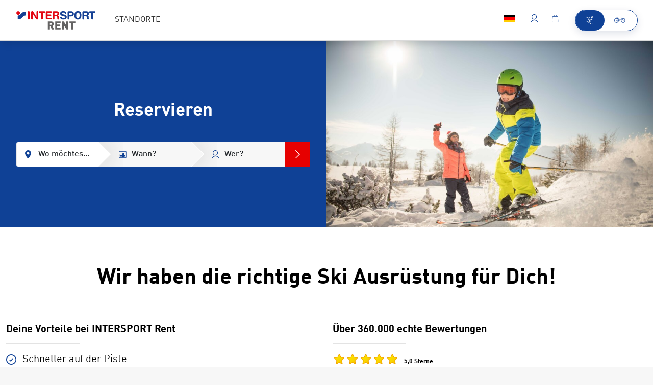

--- FILE ---
content_type: text/html; charset=UTF-8
request_url: https://www.intersportrent.de/skiverleih
body_size: 34106
content:
<!doctype html>
<html lang="de">
<head>
        <meta charset="UTF-8">
<meta http-equiv="X-UA-Compatible" content="IE=edge">
    <title>Skiverleih &amp; Snowboardverleih in Deutschland - INTERSPORT Rent</title>
    <meta name="robots" content="index,follow" />
<meta name="description" content="Skiverleih❄ Snowboardverleih❄Deutschland - leihen Sie Skiausrüstung für Winterurlaub in Deutschland bei INTERSPORT Rent aus. " />


<link rel="preload" as="font" type="font/woff2" href="/rent2022/static/build/resources/DINWebPro.23a2331ec6d7e0c69f4e.woff2" crossorigin="anonymous"><link rel="preload" as="font" type="font/woff2" href="/rent2022/static/build/resources/DINWebPro-Medium.b0e41db651089557cb7a.woff2" crossorigin="anonymous"><link rel="preload" as="font" type="font/woff2" href="/rent2022/static/build/resources/DINWebPro-Bold.b003e37f2cb30a4438a6.woff2" crossorigin="anonymous"><link rel="preload" as="font" type="font/woff2" href="/rent2022/static/build/resources/DINWebPro-Light.a66a4f885c347bb45846.woff2" crossorigin="anonymous"><link rel="preload" as="font" type="font/woff2" href="/rent2022/static/build/resources/iconfont.b6f690d29b4b7d546dce.woff2" crossorigin="anonymous">
<script>_config = {};</script>

<meta name="format-detection" content="telephone=no"/>

<link rel="apple-touch-icon" sizes="152x152" href="/rent2022/static/build/img/favicons/apple-touch-icon-152x152.png">
<link rel="apple-touch-icon" sizes="180x180" href="/rent2022/static/build/img/favicons/apple-touch-icon-180x180.png">
<link rel="icon" type="image/png" href="/rent2022/static/build/img/favicons/favicon-32x32.png" sizes="32x32">
<link rel="icon" type="image/png" href="/rent2022/static/build/img/favicons/android-chrome-192x192.png" sizes="192x192">
<link rel="icon" type="image/png" href="/rent2022/static/build/img/favicons/favicon-96x96.png" sizes="96x96">
<link rel="manifest" href="/rent2022/static/build/img/favicons/manifest.json">
<link rel="mask-icon" href="/rent2022/static/build/img/favicons/safari-pinned-tab.svg" color="#0F4196">
<meta name="theme-color" content="#0F4196">



    
    <!-- CANONICAL -->
    <link rel="canonical" href="https://www.intersportrent.de/skiverleih">
    <!-- /CANONICAL -->
    
        
    <!-- HREF-LANG -->
    <link rel="alternate" hreflang="de-at" href="https://www.intersportrent.at/skiverleih"/>
    <link rel="alternate" hreflang="en-at" href="https://www.intersportrent.at/skirent"/>
    <link rel="alternate" hreflang="de-de" href="https://www.intersportrent.de/skiverleih"/>
    <link rel="alternate" hreflang="de-ch" href="https://www.intersportrent.ch/skimiete"/>
    <link rel="alternate" hreflang="en-ch" href="https://www.intersportrent.ch/skirent"/>
    <link rel="alternate" hreflang="fr-ch" href="https://www.intersportrent.ch/location_de_skis"/>
    <!-- /HREF-LANG -->
    

<meta name="viewport" content="width=device-width, initial-scale=1.0">

    <link rel="preload" href="/cache-buster-1765874144/rent2022/static/build/css/libs.css" as="style" onload="this.onload=null;this.rel='stylesheet'"><noscript><link rel="stylesheet" href="/cache-buster-1765874144/rent2022/static/build/css/libs.css" /></noscript>

<style>:root{--font-default:"DINWebPro",sans-serif;--font-light:"DINWebPro-Light",sans-serif;--font-medium:"DINWebPro-Medium",sans-serif;--font-bold:"DINWebPro-Bold",sans-serif;--color-default:#333;--color-primary:#0f4196;--color-primary-dark:#00205a;--color-primary-trans:rgba(0,32,90,0.9);--color-secondary:#e60000;--color-secondary-trans:rgba(230,0,0,0.9);--color-neutral:#cacbcc;--color-grey-dark:#a7a7a6;--color-grey:#e8e8e8;--color-darkgrey:#eae9e9;--color-lightgrey:#f7f7f7;--color-muted:#a8a8a5;--color-danger:#e30613;--color-info:#0f4196;--color-text-success:#69b131;--color-warning:#eaad40;--color-bg-danger:#eba0a7;--color-bg-info:#dfe4ec;--color-bg-success:#e5efdd;--color-bg-warning:#fbd589;--gutter-size-mobile:15px;--color-validation-success:var(--color-text-success);--color-validation-error:var(--color-danger);--color-validation-warning:var(--color-warning);--color-progress-default:#eaad40;--color-progress-none:#e93743;--color-progress-partial:#eaad40;--color-progress-full:#5aa332;--color-winter:#32b0e4;--color-winter-dark:#00205a;--color-bg-season:var(--color-winter-dark);--color-bg-season-contrast:#fff}@font-face{font-family:iconfont;src:url(/rent2022/static/build/resources/iconfont.b6f690d29b4b7d546dce.woff2) format("woff2"),url(/rent2022/static/build/resources/iconfont.a83dd74e84ed5251a43c.woff) format("woff"),url(/rent2022/static/build/resources/iconfont.c4d15d844c92682d2626.ttf) format("ttf");font-weight:400;font-style:normal;font-display:block}.icon{font-family:iconfont;speak:none;font-style:normal;font-weight:400;line-height:1;text-rendering:auto;-webkit-font-smoothing:antialiased;-moz-osx-font-smoothing:grayscale;-webkit-transform:translate(0);transform:translate(0)}.icon-lg{font-size:1.3333333333333333em;line-height:.75em;vertical-align:-15%}.icon-2x{font-size:2em}.icon-3x{font-size:3em}.icon-4x{font-size:4em}.icon-5x{font-size:5em}.icon-fw{width:1.2857142857142858em;text-align:center}.icon-ul{padding-left:0;margin-left:2.14285714em;list-style-type:none}.icon-ul>li{position:relative}.icon-li{position:absolute;left:-2.14285714em;width:2.14285714em;top:.14285714em;text-align:center}.icon-li.icon-lg{left:-1.85714286em}.icon-rotate-90{-webkit-transform:rotate(90deg);transform:rotate(90deg)}.icon-rotate-180{-webkit-transform:rotate(180deg);transform:rotate(180deg)}.icon-rotate-270{-webkit-transform:rotate(270deg);transform:rotate(270deg)}.icon-flip-horizontal{-webkit-transform:scaleX(-1);transform:scaleX(-1)}.icon-flip-vertical{-webkit-transform:scaleY(-1);transform:scaleY(-1)}:root .icon-flip-horizontal,:root .icon-flip-vertical,:root .icon-rotate-90,:root .icon-rotate-180,:root .icon-rotate-270{-webkit-filter:none;filter:none}.icon-addthis:before{content:"\EA01"}.icon-adult:before{content:"\EA02"}.icon-arrow-back:before{content:"\EA03"}.icon-arrow-down:before{content:"\EA04"}.icon-arrow-left:before{content:"\EA05"}.icon-arrow-right:before{content:"\EA06"}.icon-bike-battery-exchange:before{content:"\EA07"}.icon-bike-battery:before{content:"\EA08"}.icon-bike-direction-downhill:before{content:"\EA09"}.icon-bike-direction-straight:before{content:"\EA0A"}.icon-bike-direction-uphill:before{content:"\EA0B"}.icon-bike-type-city:before{content:"\EA0C"}.icon-bike-type-downhill:before{content:"\EA0D"}.icon-bike-type-fully:before{content:"\EA0E"}.icon-bike-type-hardtail:before{content:"\EA0F"}.icon-bike-type-racing:before{content:"\EA10"}.icon-bike:before{content:"\EA11"}.icon-calendar:before{content:"\EA12"}.icon-check-circle:before{content:"\EA13"}.icon-check:before{content:"\EA14"}.icon-child:before{content:"\EA15"}.icon-city:before{content:"\EA16"}.icon-clock:before{content:"\EA17"}.icon-close:before{content:"\EA18"}.icon-conflict-info:before{content:"\EA19"}.icon-dealer-big:before{content:"\EA1A"}.icon-dealer:before{content:"\EA1B"}.icon-delete:before{content:"\EA1C"}.icon-depot:before{content:"\EA1D"}.icon-download:before{content:"\EA1E"}.icon-edit-more:before{content:"\EA1F"}.icon-edit:before{content:"\EA20"}.icon-elements:before{content:"\EA21"}.icon-exclamation-circle:before{content:"\EA22"}.icon-exclamation-triangle:before{content:"\EA23"}.icon-external-link:before{content:"\EA24"}.icon-facebook:before{content:"\EA25"}.icon-faq:before{content:"\EA26"}.icon-filter:before{content:"\EA27"}.icon-fullscreen:before{content:"\EA28"}.icon-gondel:before{content:"\EA29"}.icon-google:before{content:"\EA2A"}.icon-haircross:before{content:"\EA2B"}.icon-heart:before{content:"\EA2C"}.icon-hotel:before{content:"\EA2D"}.icon-hotline:before{content:"\EA2E"}.icon-info-konto:before{content:"\EA2F"}.icon-info-simple:before{content:"\EA30"}.icon-info:before{content:"\EA31"}.icon-ir-2021-arrow-right:before{content:"\EA32"}.icon-ir-2021-bag:before{content:"\EA33"}.icon-ir-2021-bike:before{content:"\EA34"}.icon-ir-2021-chevron:before{content:"\EA35"}.icon-ir-2021-house:before{content:"\EA36"}.icon-ir-2021-lift:before{content:"\EA37"}.icon-ir-2021-lightbulb:before{content:"\EA38"}.icon-ir-2021-map-with-magnifier:before{content:"\EA39"}.icon-ir-2021-menu:before{content:"\EA3A"}.icon-ir-2021-play:before{content:"\EA3B"}.icon-ir-2021-rating:before{content:"\EA3C"}.icon-ir-2021-resorts:before{content:"\EA3D"}.icon-ir-2021-trail:before{content:"\EA3E"}.icon-ir-2021-umbrella:before{content:"\EA3F"}.icon-ir-2021-webcam:before{content:"\EA40"}.icon-ir-2021-youtube:before{content:"\EA41"}.icon-language:before{content:"\EA42"}.icon-linkedin:before{content:"\EA43"}.icon-liste:before{content:"\EA44"}.icon-lkw:before{content:"\EA45"}.icon-local-shop:before{content:"\EA46"}.icon-location:before{content:"\EA47"}.icon-lock:before{content:"\EA48"}.icon-mail:before{content:"\EA49"}.icon-map:before{content:"\EA4A"}.icon-master-poi:before{content:"\EA4B"}.icon-minus:before{content:"\EA4C"}.icon-passbook:before{content:"\EA4D"}.icon-pinterest:before{content:"\EA4E"}.icon-plus:before{content:"\EA4F"}.icon-poi:before{content:"\EA50"}.icon-produkte:before{content:"\EA51"}.icon-rating:before{content:"\EA52"}.icon-refresh:before{content:"\EA53"}.icon-resize:before{content:"\EA54"}.icon-rounded-checkmark:before{content:"\EA55"}.icon-search:before{content:"\EA56"}.icon-settings:before{content:"\EA57"}.icon-shop:before{content:"\EA58"}.icon-ski:before{content:"\EA59"}.icon-smiley-filled:before{content:"\EA5A"}.icon-smiley:before{content:"\EA5B"}.icon-star-empty:before{content:"\EA5C"}.icon-star-full:before{content:"\EA5D"}.icon-support:before{content:"\EA5E"}.icon-twitter:before{content:"\EA5F"}.icon-user:before{content:"\EA60"}.icon-walking-distance:before{content:"\EA61"}.icon-warenkorb:before{content:"\EA62"}.icon-whatsapp:before{content:"\EA63"}:root{--icon-addthis:"\EA01";--icon-adult:"\EA02";--icon-arrow-back:"\EA03";--icon-arrow-down:"\EA04";--icon-arrow-left:"\EA05";--icon-arrow-right:"\EA06";--icon-bike-battery-exchange:"\EA07";--icon-bike-battery:"\EA08";--icon-bike-direction-downhill:"\EA09";--icon-bike-direction-straight:"\EA0A";--icon-bike-direction-uphill:"\EA0B";--icon-bike-type-city:"\EA0C";--icon-bike-type-downhill:"\EA0D";--icon-bike-type-fully:"\EA0E";--icon-bike-type-hardtail:"\EA0F";--icon-bike-type-racing:"\EA10";--icon-bike:"\EA11";--icon-calendar:"\EA12";--icon-check-circle:"\EA13";--icon-check:"\EA14";--icon-child:"\EA15";--icon-city:"\EA16";--icon-clock:"\EA17";--icon-close:"\EA18";--icon-conflict-info:"\EA19";--icon-dealer-big:"\EA1A";--icon-dealer:"\EA1B";--icon-delete:"\EA1C";--icon-depot:"\EA1D";--icon-download:"\EA1E";--icon-edit-more:"\EA1F";--icon-edit:"\EA20";--icon-elements:"\EA21";--icon-exclamation-circle:"\EA22";--icon-exclamation-triangle:"\EA23";--icon-external-link:"\EA24";--icon-facebook:"\EA25";--icon-faq:"\EA26";--icon-filter:"\EA27";--icon-fullscreen:"\EA28";--icon-gondel:"\EA29";--icon-google:"\EA2A";--icon-haircross:"\EA2B";--icon-heart:"\EA2C";--icon-hotel:"\EA2D";--icon-hotline:"\EA2E";--icon-info-konto:"\EA2F";--icon-info-simple:"\EA30";--icon-info:"\EA31";--icon-ir-2021-arrow-right:"\EA32";--icon-ir-2021-bag:"\EA33";--icon-ir-2021-bike:"\EA34";--icon-ir-2021-chevron:"\EA35";--icon-ir-2021-house:"\EA36";--icon-ir-2021-lift:"\EA37";--icon-ir-2021-lightbulb:"\EA38";--icon-ir-2021-map-with-magnifier:"\EA39";--icon-ir-2021-menu:"\EA3A";--icon-ir-2021-play:"\EA3B";--icon-ir-2021-rating:"\EA3C";--icon-ir-2021-resorts:"\EA3D";--icon-ir-2021-trail:"\EA3E";--icon-ir-2021-umbrella:"\EA3F";--icon-ir-2021-webcam:"\EA40";--icon-ir-2021-youtube:"\EA41";--icon-language:"\EA42";--icon-linkedin:"\EA43";--icon-liste:"\EA44";--icon-lkw:"\EA45";--icon-local-shop:"\EA46";--icon-location:"\EA47";--icon-lock:"\EA48";--icon-mail:"\EA49";--icon-map:"\EA4A";--icon-master-poi:"\EA4B";--icon-minus:"\EA4C";--icon-passbook:"\EA4D";--icon-pinterest:"\EA4E";--icon-plus:"\EA4F";--icon-poi:"\EA50";--icon-produkte:"\EA51";--icon-rating:"\EA52";--icon-refresh:"\EA53";--icon-resize:"\EA54";--icon-rounded-checkmark:"\EA55";--icon-search:"\EA56";--icon-settings:"\EA57";--icon-shop:"\EA58";--icon-ski:"\EA59";--icon-smiley-filled:"\EA5A";--icon-smiley:"\EA5B";--icon-star-empty:"\EA5C";--icon-star-full:"\EA5D";--icon-support:"\EA5E";--icon-twitter:"\EA5F";--icon-user:"\EA60";--icon-walking-distance:"\EA61";--icon-warenkorb:"\EA62";--icon-whatsapp:"\EA63";--bs-blue:#0d6efd;--bs-indigo:#6610f2;--bs-purple:#6f42c1;--bs-pink:#d63384;--bs-red:#dc3545;--bs-orange:#fd7e14;--bs-yellow:#ffc107;--bs-green:#198754;--bs-teal:#20c997;--bs-cyan:#0dcaf0;--bs-black:#000;--bs-white:#fff;--bs-gray:#6c757d;--bs-gray-dark:#343a40;--bs-gray-100:#f8f9fa;--bs-gray-200:#e9ecef;--bs-gray-300:#dee2e6;--bs-gray-400:#ced4da;--bs-gray-500:#adb5bd;--bs-gray-600:#6c757d;--bs-gray-700:#495057;--bs-gray-800:#343a40;--bs-gray-900:#212529;--bs-primary:#0f4196;--bs-primary-rgb:15,65,150;--bs-white-rgb:255,255,255;--bs-black-rgb:0,0,0;--bs-body-color-rgb:33,37,41;--bs-body-bg-rgb:255,255,255;--bs-font-sans-serif:system-ui,-apple-system,"Segoe UI",Roboto,"Helvetica Neue","Noto Sans","Liberation Sans",Arial,sans-serif,"Apple Color Emoji","Segoe UI Emoji","Segoe UI Symbol","Noto Color Emoji";--bs-font-monospace:SFMono-Regular,Menlo,Monaco,Consolas,"Liberation Mono","Courier New",monospace;--bs-gradient:linear-gradient(180deg,hsla(0,0%,100%,0.15),hsla(0,0%,100%,0));--bs-body-font-family:var(--bs-font-sans-serif);--bs-body-font-size:1rem;--bs-body-font-weight:400;--bs-body-line-height:1.5;--bs-body-color:#212529;--bs-body-bg:#fff;--bs-border-width:1px;--bs-border-style:solid;--bs-border-color:#dee2e6;--bs-border-color-translucent:rgba(0,0,0,0.175);--bs-border-radius:.375rem;--bs-border-radius-sm:.25rem;--bs-border-radius-lg:.5rem;--bs-border-radius-xl:1rem;--bs-border-radius-2xl:2rem;--bs-border-radius-pill:50rem;--bs-link-color:#0f4196;--bs-link-hover-color:#0c3478;--bs-code-color:#d63384;--bs-highlight-bg:#fff3cd}/*!
 * Bootstrap v5.1.3 (https://getbootstrap.com/)
 * Copyright 2011-2021 The Bootstrap Authors
 * Copyright 2011-2021 Twitter, Inc.
 * Licensed under MIT (https://github.com/twbs/bootstrap/blob/main/LICENSE)
 */*,:after,:before{-webkit-box-sizing:border-box;box-sizing:border-box}body{margin:0;font-family:system-ui,-apple-system,Segoe UI,Roboto,Helvetica Neue,Noto Sans,Liberation Sans,Arial,sans-serif,Apple Color Emoji,Segoe UI Emoji,Segoe UI Symbol,Noto Color Emoji;font-family:var(--bs-body-font-family);font-size:1rem;font-size:var(--bs-body-font-size);font-weight:400;font-weight:var(--bs-body-font-weight);line-height:var(--bs-body-line-height);color:#212529;color:var(--bs-body-color);text-align:var(--bs-body-text-align);background-color:#fff;background-color:var(--bs-body-bg);-webkit-text-size-adjust:100%;-webkit-tap-highlight-color:rgba(0,0,0,0)}hr{margin:1rem 0;color:inherit;border:0;border-top:1px solid;opacity:.25}.h1,.h2,.h3,.h4,.h5,.h6,h1,h2,h3,h4,h5,h6{margin-top:0;margin-bottom:.5rem;font-weight:500;line-height:1.2}.h1,h1{font-size:calc(1.375rem + 1.5vw)}.h2,h2{font-size:calc(1.325rem + 0.9vw)}.h3,h3{font-size:calc(1.3rem + 0.6vw)}.h4,h4{font-size:calc(1.275rem + 0.3vw)}.h5,h5{font-size:1.25rem}.h6,h6{font-size:1rem}p{margin-top:0;margin-bottom:1rem}abbr[title]{-webkit-text-decoration:underline dotted;text-decoration:underline dotted;cursor:help;-webkit-text-decoration-skip-ink:none;text-decoration-skip-ink:none}address{margin-bottom:1rem;font-style:normal;line-height:inherit}ol,ul{padding-left:2rem}dl,ol,ul{margin-top:0;margin-bottom:1rem}ol ol,ol ul,ul ol,ul ul{margin-bottom:0}dt{font-weight:700}dd{margin-bottom:.5rem;margin-left:0}blockquote{margin:0 0 1rem}b,strong{font-weight:bolder}.small,small{font-size:.875em}.mark,mark{padding:.1875em;background-color:#fff3cd;background-color:var(--bs-highlight-bg)}sub,sup{position:relative;font-size:.75em;line-height:0;vertical-align:baseline}sub{bottom:-.25em}sup{top:-.5em}a{color:#0f4196;color:var(--bs-link-color);text-decoration:underline}a:hover{color:#0c3478;color:var(--bs-link-hover-color)}a:not([href]):not([class]),a:not([href]):not([class]):hover{color:inherit;text-decoration:none}code,kbd,pre,samp{font-family:SFMono-Regular,Menlo,Monaco,Consolas,Liberation Mono,Courier New,monospace;font-family:var(--bs-font-monospace);font-size:1em}pre{display:block;margin-top:0;margin-bottom:1rem;overflow:auto;font-size:.875em}pre code{font-size:inherit;color:inherit;word-break:normal}code{font-size:.875em;color:#d63384;color:var(--bs-code-color);word-wrap:break-word}a>code{color:inherit}kbd{padding:.1875rem .375rem;font-size:.875em;color:#fff;color:var(--bs-body-bg);background-color:#212529;background-color:var(--bs-body-color);border-radius:.25rem}kbd kbd{padding:0;font-size:1em}figure{margin:0 0 1rem}img,svg{vertical-align:middle}table{caption-side:bottom;border-collapse:collapse}caption{padding-top:.5rem;padding-bottom:.5rem;color:#a8a8a5;text-align:left}th{text-align:inherit;text-align:-webkit-match-parent}tbody,td,tfoot,th,thead,tr{border:0 solid;border-color:inherit}label{display:inline-block}button{border-radius:0}button:focus:not(:focus-visible){outline:0}button,input,optgroup,select,textarea{margin:0;font-family:inherit;font-size:inherit;line-height:inherit}button,select{text-transform:none}[role=button]{cursor:pointer}select{word-wrap:normal}select:disabled{opacity:1}[list]:not([type=date]):not([type=datetime-local]):not([type=month]):not([type=week]):not([type=time])::-webkit-calendar-picker-indicator{display:none!important}[type=button],[type=reset],[type=submit],button{-webkit-appearance:button}[type=button]:not(:disabled),[type=reset]:not(:disabled),[type=submit]:not(:disabled),button:not(:disabled){cursor:pointer}::-moz-focus-inner{padding:0;border-style:none}fieldset{min-width:0;padding:0;margin:0;border:0}legend{float:left;width:100%;padding:0;margin-bottom:.5rem;font-size:calc(1.275rem + 0.3vw);line-height:inherit}legend+*{clear:left}::-webkit-datetime-edit-day-field,::-webkit-datetime-edit-fields-wrapper,::-webkit-datetime-edit-hour-field,::-webkit-datetime-edit-minute,::-webkit-datetime-edit-month-field,::-webkit-datetime-edit-text,::-webkit-datetime-edit-year-field{padding:0}::-webkit-inner-spin-button{height:auto}[type=search]{outline-offset:-2px;-webkit-appearance:textfield}::-webkit-search-decoration{-webkit-appearance:none}::-webkit-color-swatch-wrapper{padding:0}::-webkit-file-upload-button{font:inherit;-webkit-appearance:button}::file-selector-button{font:inherit;-webkit-appearance:button}output{display:inline-block}iframe{border:0}summary{display:list-item;cursor:pointer}progress{vertical-align:baseline}[hidden]{display:none!important}.lead{font-size:1.25rem;font-weight:300}.display-1{font-size:calc(1.625rem + 4.5vw)}.display-1,.display-2{font-weight:300;line-height:1.2}.display-2{font-size:calc(1.575rem + 3.9vw)}.display-3{font-size:calc(1.525rem + 3.3vw)}.display-3,.display-4{font-weight:300;line-height:1.2}.display-4{font-size:calc(1.475rem + 2.7vw)}.display-5{font-size:calc(1.425rem + 2.1vw)}.display-5,.display-6{font-weight:300;line-height:1.2}.display-6{font-size:calc(1.375rem + 1.5vw)}.list-inline,.list-unstyled{padding-left:0;list-style:none}.list-inline-item{display:inline-block}.list-inline-item:not(:last-child){margin-right:.5rem}.initialism{font-size:.875em;text-transform:uppercase}.blockquote{margin-bottom:1rem;font-size:1.25rem}.blockquote>:last-child{margin-bottom:0}.blockquote-footer{margin-top:-1rem;margin-bottom:1rem;font-size:.875em;color:#6c757d}.blockquote-footer:before{content:"\2014\00A0"}.container,.container-fluid,.container-lg,.container-md,.container-sm,.container-xl,.container-xxl{--bs-gutter-x:1.5rem;--bs-gutter-y:0;width:100%;padding-right:calc(var(--bs-gutter-x)*0.5);padding-left:calc(var(--bs-gutter-x)*0.5);margin-right:auto;margin-left:auto}.row{--bs-gutter-x:1.5rem;--bs-gutter-y:0;display:-webkit-box;display:-ms-flexbox;display:flex;-ms-flex-wrap:wrap;flex-wrap:wrap;margin-top:calc(var(--bs-gutter-y)*-1);margin-right:calc(var(--bs-gutter-x)*-0.5);margin-left:calc(var(--bs-gutter-x)*-0.5)}.row>*{-ms-flex-negative:0;flex-shrink:0;width:100%;max-width:100%;padding-right:calc(var(--bs-gutter-x)*0.5);padding-left:calc(var(--bs-gutter-x)*0.5);margin-top:var(--bs-gutter-y)}.col{-webkit-box-flex:1;-ms-flex:1 0;flex:1 0}.row-cols-auto>*{-webkit-box-flex:0;-ms-flex:0 0 auto;flex:0 0 auto;width:auto}.row-cols-1>*{-webkit-box-flex:0;-ms-flex:0 0 auto;flex:0 0 auto;width:100%}.row-cols-2>*{-webkit-box-flex:0;-ms-flex:0 0 auto;flex:0 0 auto;width:50%}.row-cols-3>*{-webkit-box-flex:0;-ms-flex:0 0 auto;flex:0 0 auto;width:33.33333%}.row-cols-4>*{-webkit-box-flex:0;-ms-flex:0 0 auto;flex:0 0 auto;width:25%}.row-cols-5>*{-webkit-box-flex:0;-ms-flex:0 0 auto;flex:0 0 auto;width:20%}.row-cols-6>*{-webkit-box-flex:0;-ms-flex:0 0 auto;flex:0 0 auto;width:16.66667%}.col-auto{-webkit-box-flex:0;-ms-flex:0 0 auto;flex:0 0 auto;width:auto}.col-1{-webkit-box-flex:0;-ms-flex:0 0 auto;flex:0 0 auto;width:8.33333%}.col-2{-webkit-box-flex:0;-ms-flex:0 0 auto;flex:0 0 auto;width:16.66667%}.col-3{-webkit-box-flex:0;-ms-flex:0 0 auto;flex:0 0 auto;width:25%}.col-4{-webkit-box-flex:0;-ms-flex:0 0 auto;flex:0 0 auto;width:33.33333%}.col-5{-webkit-box-flex:0;-ms-flex:0 0 auto;flex:0 0 auto;width:41.66667%}.col-6{-webkit-box-flex:0;-ms-flex:0 0 auto;flex:0 0 auto;width:50%}.col-7{-webkit-box-flex:0;-ms-flex:0 0 auto;flex:0 0 auto;width:58.33333%}.col-8{-webkit-box-flex:0;-ms-flex:0 0 auto;flex:0 0 auto;width:66.66667%}.col-9{-webkit-box-flex:0;-ms-flex:0 0 auto;flex:0 0 auto;width:75%}.col-10{-webkit-box-flex:0;-ms-flex:0 0 auto;flex:0 0 auto;width:83.33333%}.col-11{-webkit-box-flex:0;-ms-flex:0 0 auto;flex:0 0 auto;width:91.66667%}.col-12{-webkit-box-flex:0;-ms-flex:0 0 auto;flex:0 0 auto;width:100%}.offset-1{margin-left:8.33333%}.offset-2{margin-left:16.66667%}.offset-3{margin-left:25%}.offset-4{margin-left:33.33333%}.offset-5{margin-left:41.66667%}.offset-6{margin-left:50%}.offset-7{margin-left:58.33333%}.offset-8{margin-left:66.66667%}.offset-9{margin-left:75%}.offset-10{margin-left:83.33333%}.offset-11{margin-left:91.66667%}.g-0,.gx-0{--bs-gutter-x:0}.g-0,.gy-0{--bs-gutter-y:0}.g-1,.gx-1{--bs-gutter-x:.25rem}.g-1,.gy-1{--bs-gutter-y:.25rem}.g-2,.gx-2{--bs-gutter-x:.5rem}.g-2,.gy-2{--bs-gutter-y:.5rem}.g-3,.gx-3{--bs-gutter-x:1rem}.g-3,.gy-3{--bs-gutter-y:1rem}.g-4,.gx-4{--bs-gutter-x:1.5rem}.g-4,.gy-4{--bs-gutter-y:1.5rem}.g-5,.gx-5{--bs-gutter-x:3rem}.g-5,.gy-5{--bs-gutter-y:3rem}.form-control{display:block;width:100%;padding:.75rem 1rem;font-family:DINWebPro-Medium,sans-serif;font-family:var(--font-medium);font-size:1rem;font-weight:400;line-height:1.5;color:#212529;background-color:#fff;background-clip:padding-box;border:1px solid #eae9e9;-webkit-appearance:none;-moz-appearance:none;appearance:none;border-radius:.375rem;-webkit-transition:border-color .15s ease-in-out,-webkit-box-shadow .15s ease-in-out;transition:border-color .15s ease-in-out,-webkit-box-shadow .15s ease-in-out;-o-transition:border-color .15s ease-in-out,box-shadow .15s ease-in-out;transition:border-color .15s ease-in-out,box-shadow .15s ease-in-out;transition:border-color .15s ease-in-out,box-shadow .15s ease-in-out,-webkit-box-shadow .15s ease-in-out}.form-control[type=file]{overflow:hidden}.form-control[type=file]:not(:disabled):not([readonly]){cursor:pointer}.form-control:focus{color:#212529;background-color:#fff;border-color:#87a0cb;outline:0;-webkit-box-shadow:0 0 0 .25rem rgba(15,65,150,.25);box-shadow:0 0 0 .25rem rgba(15,65,150,.25)}.form-control::-webkit-date-and-time-value{height:1.5em}.form-control::-webkit-input-placeholder{color:#6c757d;opacity:1}.form-control::-moz-placeholder{color:#6c757d;opacity:1}.form-control::-ms-input-placeholder{color:#6c757d;opacity:1}.form-control::placeholder{color:#6c757d;opacity:1}.form-control:disabled{background-color:#e9ecef;opacity:1}.form-control::-webkit-file-upload-button{padding:.75rem 1rem;margin:-.75rem -1rem;-webkit-margin-end:1rem;margin-inline-end:1rem;color:#212529;background-color:#e9ecef;pointer-events:none;border:0 solid;border-color:inherit;border-inline-end-width:1px;border-radius:0;-webkit-transition:color .15s ease-in-out,background-color .15s ease-in-out,border-color .15s ease-in-out,-webkit-box-shadow .15s ease-in-out;transition:color .15s ease-in-out,background-color .15s ease-in-out,border-color .15s ease-in-out,-webkit-box-shadow .15s ease-in-out;transition:color .15s ease-in-out,background-color .15s ease-in-out,border-color .15s ease-in-out,box-shadow .15s ease-in-out;transition:color .15s ease-in-out,background-color .15s ease-in-out,border-color .15s ease-in-out,box-shadow .15s ease-in-out,-webkit-box-shadow .15s ease-in-out}.form-control::file-selector-button{padding:.75rem 1rem;margin:-.75rem -1rem;-webkit-margin-end:1rem;margin-inline-end:1rem;color:#212529;background-color:#e9ecef;pointer-events:none;border:0 solid;border-color:inherit;border-inline-end-width:1px;border-radius:0;-webkit-transition:color .15s ease-in-out,background-color .15s ease-in-out,border-color .15s ease-in-out,-webkit-box-shadow .15s ease-in-out;transition:color .15s ease-in-out,background-color .15s ease-in-out,border-color .15s ease-in-out,-webkit-box-shadow .15s ease-in-out;-o-transition:color .15s ease-in-out,background-color .15s ease-in-out,border-color .15s ease-in-out,box-shadow .15s ease-in-out;transition:color .15s ease-in-out,background-color .15s ease-in-out,border-color .15s ease-in-out,box-shadow .15s ease-in-out;transition:color .15s ease-in-out,background-color .15s ease-in-out,border-color .15s ease-in-out,box-shadow .15s ease-in-out,-webkit-box-shadow .15s ease-in-out}.form-control:hover:not(:disabled):not([readonly])::-webkit-file-upload-button{background-color:#dde0e3}.form-control:hover:not(:disabled):not([readonly])::file-selector-button{background-color:#dde0e3}.form-control-plaintext{display:block;width:100%;padding:.75rem 0;margin-bottom:0;line-height:1.5;color:#212529;background-color:transparent;border:solid transparent;border-width:1px 0}.form-control-plaintext:focus{outline:0}.form-control-plaintext.form-control-lg,.form-control-plaintext.form-control-sm{padding-right:0;padding-left:0}.form-control-sm{min-height:calc(1.5em + 0.5rem + 2px);padding:.25rem .5rem;font-size:.875rem;border-radius:.25rem}.form-control-sm::-webkit-file-upload-button{padding:.25rem .5rem;margin:-.25rem -.5rem;-webkit-margin-end:.5rem;margin-inline-end:.5rem}.form-control-sm::file-selector-button{padding:.25rem .5rem;margin:-.25rem -.5rem;-webkit-margin-end:.5rem;margin-inline-end:.5rem}.form-control-lg{min-height:calc(1.5em + 1rem + 2px);padding:.5rem 1rem;font-size:1.25rem;border-radius:.5rem}.form-control-lg::-webkit-file-upload-button{padding:.5rem 1rem;margin:-.5rem -1rem;-webkit-margin-end:1rem;margin-inline-end:1rem}.form-control-lg::file-selector-button{padding:.5rem 1rem;margin:-.5rem -1rem;-webkit-margin-end:1rem;margin-inline-end:1rem}textarea.form-control{min-height:calc(1.5em + 1.5rem + 2px)}textarea.form-control-sm{min-height:calc(1.5em + 0.5rem + 2px)}textarea.form-control-lg{min-height:calc(1.5em + 1rem + 2px)}.form-control-color{width:3rem;height:calc(1.5em + 1.5rem + 2px);padding:.75rem}.form-control-color:not(:disabled):not([readonly]){cursor:pointer}.form-control-color::-moz-color-swatch{border:0!important;border-radius:.375rem}.form-control-color::-webkit-color-swatch{border-radius:.375rem}.form-control-color.form-control-sm{height:calc(1.5em + 0.5rem + 2px)}.form-control-color.form-control-lg{height:calc(1.5em + 1rem + 2px)}.input-group{position:relative;display:-webkit-box;display:-ms-flexbox;display:flex;-ms-flex-wrap:wrap;flex-wrap:wrap;-webkit-box-align:stretch;-ms-flex-align:stretch;align-items:stretch;width:100%}.input-group>.form-control,.input-group>.form-floating,.input-group>.form-select{position:relative;-webkit-box-flex:1;-ms-flex:1 1 auto;flex:1 1 auto;width:1%;min-width:0}.input-group>.form-control:focus,.input-group>.form-floating:focus-within,.input-group>.form-select:focus{z-index:3}.input-group .btn{position:relative;z-index:2}.input-group .btn:focus{z-index:3}.input-group-text{display:-webkit-box;display:-ms-flexbox;display:flex;-webkit-box-align:center;-ms-flex-align:center;align-items:center;padding:.75rem 1rem;font-size:1rem;font-weight:400;line-height:1.5;color:#212529;text-align:center;white-space:nowrap;background-color:#e9ecef;border:1px solid #eae9e9;border-radius:.375rem}.input-group-lg>.btn,.input-group-lg>.form-control,.input-group-lg>.form-select,.input-group-lg>.input-group-text{padding:.5rem 1rem;font-size:1.25rem;border-radius:.5rem}.input-group-sm>.btn,.input-group-sm>.form-control,.input-group-sm>.form-select,.input-group-sm>.input-group-text{padding:.25rem .5rem;font-size:.875rem;border-radius:.25rem}.input-group-lg>.form-select,.input-group-sm>.form-select{padding-right:4rem}.input-group.has-validation>.dropdown-toggle:nth-last-child(n+4),.input-group.has-validation>.form-floating:nth-last-child(n+3)>.form-control,.input-group.has-validation>.form-floating:nth-last-child(n+3)>.form-select,.input-group.has-validation>:nth-last-child(n+3):not(.dropdown-toggle):not(.dropdown-menu):not(.form-floating),.input-group:not(.has-validation)>.dropdown-toggle:nth-last-child(n+3),.input-group:not(.has-validation)>.form-floating:not(:last-child)>.form-control,.input-group:not(.has-validation)>.form-floating:not(:last-child)>.form-select,.input-group:not(.has-validation)>:not(:last-child):not(.dropdown-toggle):not(.dropdown-menu):not(.form-floating){border-top-right-radius:0;border-bottom-right-radius:0}.input-group>.form-floating:not(:first-child)>.form-control,.input-group>.form-floating:not(:first-child)>.form-select,.input-group>:not(:first-child):not(.dropdown-menu):not(.form-floating):not(.valid-tooltip):not(.valid-feedback):not(.invalid-tooltip):not(.invalid-feedback){margin-left:-1px;border-top-left-radius:0;border-bottom-left-radius:0}.btn{--bs-btn-padding-x:1rem;--bs-btn-padding-y:.75rem;--bs-btn-font-family: ;--bs-btn-font-size:1rem;--bs-btn-font-weight:400;--bs-btn-line-height:1.5;--bs-btn-color:#212529;--bs-btn-bg:transparent;--bs-btn-border-width:1px;--bs-btn-border-color:transparent;--bs-btn-border-radius:.375rem;--bs-btn-box-shadow:inset 0 1px 0 hsla(0,0%,100%,0.15),0 1px 1px rgba(0,0,0,0.075);--bs-btn-disabled-opacity:.65;--bs-btn-focus-box-shadow:0 0 0 .25rem rgba(var(--bs-btn-focus-shadow-rgb),.5);display:inline-block;padding:var(--bs-btn-padding-y) var(--bs-btn-padding-x);font-family:var(--bs-btn-font-family);font-size:var(--bs-btn-font-size);font-weight:var(--bs-btn-font-weight);line-height:var(--bs-btn-line-height);color:var(--bs-btn-color);text-align:center;text-decoration:none;vertical-align:middle;cursor:pointer;-webkit-user-select:none;-moz-user-select:none;-ms-user-select:none;user-select:none;border:var(--bs-btn-border-width) solid var(--bs-btn-border-color);border-radius:var(--bs-btn-border-radius);background-color:var(--bs-btn-bg);-webkit-transition:color .15s ease-in-out,background-color .15s ease-in-out,border-color .15s ease-in-out,-webkit-box-shadow .15s ease-in-out;transition:color .15s ease-in-out,background-color .15s ease-in-out,border-color .15s ease-in-out,-webkit-box-shadow .15s ease-in-out;-o-transition:color .15s ease-in-out,background-color .15s ease-in-out,border-color .15s ease-in-out,box-shadow .15s ease-in-out;transition:color .15s ease-in-out,background-color .15s ease-in-out,border-color .15s ease-in-out,box-shadow .15s ease-in-out;transition:color .15s ease-in-out,background-color .15s ease-in-out,border-color .15s ease-in-out,box-shadow .15s ease-in-out,-webkit-box-shadow .15s ease-in-out}.btn-check:focus+.btn,.btn:focus,.btn:hover{color:var(--bs-btn-hover-color);background-color:var(--bs-btn-hover-bg);border-color:var(--bs-btn-hover-border-color)}.btn-check:focus+.btn,.btn:focus{outline:0;-webkit-box-shadow:var(--bs-btn-focus-box-shadow);box-shadow:var(--bs-btn-focus-box-shadow)}.btn-check:active+.btn,.btn-check:checked+.btn,.btn.active,.btn.show,.btn:active{color:var(--bs-btn-active-color);background-color:var(--bs-btn-active-bg);border-color:var(--bs-btn-active-border-color)}.btn-check:active+.btn:focus,.btn-check:checked+.btn:focus,.btn.active:focus,.btn.show:focus,.btn:active:focus{-webkit-box-shadow:var(--bs-btn-focus-box-shadow);box-shadow:var(--bs-btn-focus-box-shadow)}.btn.disabled,.btn:disabled,fieldset:disabled .btn{cursor:not-allowed}.btn-primary{--bs-btn-color:#fff;--bs-btn-bg:#0f4196;--bs-btn-border-color:#0f4196;--bs-btn-hover-color:#fff;--bs-btn-hover-bg:#0d3780;--bs-btn-hover-border-color:#0c3478;--bs-btn-focus-shadow-rgb:51,94,166;--bs-btn-active-color:#fff;--bs-btn-active-bg:#0c3478;--bs-btn-active-border-color:#0b3171;--bs-btn-active-shadow:inset 0 3px 5px rgba(0,0,0,0.125);--bs-btn-disabled-color:#fff;--bs-btn-disabled-bg:#0f4196;--bs-btn-disabled-border-color:#0f4196}.btn-outline-primary{--bs-btn-color:#0f4196;--bs-btn-border-color:#0f4196;--bs-btn-hover-color:#fff;--bs-btn-hover-bg:#0f4196;--bs-btn-hover-border-color:#0f4196;--bs-btn-focus-shadow-rgb:15,65,150;--bs-btn-active-color:#fff;--bs-btn-active-bg:#0f4196;--bs-btn-active-border-color:#0f4196;--bs-btn-active-shadow:inset 0 3px 5px rgba(0,0,0,0.125);--bs-btn-disabled-color:#0f4196;--bs-btn-disabled-bg:transparent;--bs-btn-disabled-border-color:#0f4196;--bs-gradient:none}.btn-link{--bs-btn-font-weight:400;--bs-btn-color:var(--bs-link-color);--bs-btn-bg:transparent;--bs-btn-border-color:transparent;--bs-btn-hover-color:var(--bs-link-hover-color);--bs-btn-hover-border-color:transparent;--bs-btn-active-color:var(--bs-link-hover-color);--bs-btn-active-border-color:transparent;--bs-btn-disabled-color:#6c757d;--bs-btn-disabled-border-color:transparent;--bs-btn-box-shadow:none;--bs-btn-focus-shadow-rgb:51,94,166;text-decoration:underline}.btn-link:focus{color:var(--bs-btn-color)}.btn-link:hover{color:var(--bs-btn-hover-color)}.btn-lg{--bs-btn-padding-y:.5rem;--bs-btn-padding-x:1rem;--bs-btn-font-size:1.25rem;--bs-btn-border-radius:.5rem}.btn-sm{--bs-btn-padding-y:.25rem;--bs-btn-padding-x:.5rem;--bs-btn-font-size:.875rem;--bs-btn-border-radius:.25rem}.nav{--bs-nav-link-padding-x:1rem;--bs-nav-link-padding-y:.5rem;--bs-nav-link-font-weight: ;--bs-nav-link-color:var(--bs-link-color);--bs-nav-link-hover-color:var(--bs-link-hover-color);--bs-nav-link-disabled-color:#6c757d;display:-webkit-box;display:-ms-flexbox;display:flex;-ms-flex-wrap:wrap;flex-wrap:wrap;padding-left:0;margin-bottom:0;list-style:none}.nav-link{display:block;padding:var(--bs-nav-link-padding-y) var(--bs-nav-link-padding-x);font-size:var(--bs-nav-link-font-size);font-weight:var(--bs-nav-link-font-weight);color:var(--bs-nav-link-color);text-decoration:none;-webkit-transition:color .15s ease-in-out,background-color .15s ease-in-out,border-color .15s ease-in-out;-o-transition:color .15s ease-in-out,background-color .15s ease-in-out,border-color .15s ease-in-out;transition:color .15s ease-in-out,background-color .15s ease-in-out,border-color .15s ease-in-out}.nav-link:focus,.nav-link:hover{color:var(--bs-nav-link-hover-color)}.nav-link.disabled{color:var(--bs-nav-link-disabled-color);pointer-events:none;cursor:default}.nav-tabs{--bs-nav-tabs-border-width:1px;--bs-nav-tabs-border-color:#dee2e6;--bs-nav-tabs-border-radius:.375rem;--bs-nav-tabs-link-hover-border-color:#e9ecef #e9ecef #dee2e6;--bs-nav-tabs-link-active-color:#495057;--bs-nav-tabs-link-active-bg:#fff;--bs-nav-tabs-link-active-border-color:#dee2e6 #dee2e6 #fff;border-bottom:var(--bs-nav-tabs-border-width) solid var(--bs-nav-tabs-border-color)}.nav-tabs .nav-link{margin-bottom:calc(var(--bs-nav-tabs-border-width)*-1);background:none;border:var(--bs-nav-tabs-border-width) solid transparent;border-top-left-radius:var(--bs-nav-tabs-border-radius);border-top-right-radius:var(--bs-nav-tabs-border-radius)}.nav-tabs .nav-link:focus,.nav-tabs .nav-link:hover{isolation:isolate;border-color:var(--bs-nav-tabs-link-hover-border-color)}.nav-tabs .nav-link.disabled,.nav-tabs .nav-link:disabled{color:var(--bs-nav-link-disabled-color);background-color:transparent;border-color:transparent}.nav-tabs .nav-item.show .nav-link,.nav-tabs .nav-link.active{color:var(--bs-nav-tabs-link-active-color);background-color:var(--bs-nav-tabs-link-active-bg);border-color:var(--bs-nav-tabs-link-active-border-color)}.nav-tabs .dropdown-menu{margin-top:calc(var(--bs-nav-tabs-border-width)*-1);border-top-left-radius:0;border-top-right-radius:0}.nav-pills{--bs-nav-pills-border-radius:.375rem;--bs-nav-pills-link-active-color:#fff;--bs-nav-pills-link-active-bg:#0f4196}.nav-pills .nav-link{background:none;border:0;border-radius:var(--bs-nav-pills-border-radius)}.nav-pills .nav-link:disabled{color:var(--bs-nav-link-disabled-color);background-color:transparent;border-color:transparent}.nav-pills .nav-link.active,.nav-pills .show>.nav-link{color:var(--bs-nav-pills-link-active-color);background-color:var(--bs-nav-pills-link-active-bg)}.nav-fill .nav-item,.nav-fill>.nav-link{-webkit-box-flex:1;-ms-flex:1 1 auto;flex:1 1 auto;text-align:center}.nav-justified .nav-item,.nav-justified>.nav-link{-ms-flex-preferred-size:0;flex-basis:0;-webkit-box-flex:1;-ms-flex-positive:1;flex-grow:1;text-align:center}.nav-fill .nav-item .nav-link,.nav-justified .nav-item .nav-link{width:100%}.tab-content>.tab-pane{display:none}.tab-content>.active{display:block}.navbar{--bs-navbar-padding-x:0;--bs-navbar-padding-y:.5rem;--bs-navbar-color:rgba(0,0,0,0.55);--bs-navbar-hover-color:rgba(0,0,0,0.7);--bs-navbar-disabled-color:rgba(0,0,0,0.3);--bs-navbar-active-color:rgba(0,0,0,0.9);--bs-navbar-brand-padding-y:.3125rem;--bs-navbar-brand-margin-end:1rem;--bs-navbar-brand-font-size:1.25rem;--bs-navbar-brand-color:rgba(0,0,0,0.9);--bs-navbar-brand-hover-color:rgba(0,0,0,0.9);--bs-navbar-nav-link-padding-x:.5rem;--bs-navbar-toggler-padding-y:.25rem;--bs-navbar-toggler-padding-x:.75rem;--bs-navbar-toggler-font-size:1.25rem;--bs-navbar-toggler-icon-bg:url("data:image/svg+xml;charset=utf-8,%3Csvg xmlns='http://www.w3.org/2000/svg' viewBox='0 0 30 30'%3E%3Cpath stroke='rgba(0,0,0,0.55)' stroke-linecap='round' stroke-miterlimit='10' stroke-width='2' d='M4 7h22M4 15h22M4 23h22'/%3E%3C/svg%3E");--bs-navbar-toggler-border-color:rgba(0,0,0,0.1);--bs-navbar-toggler-border-radius:.375rem;--bs-navbar-toggler-focus-width:.25rem;--bs-navbar-toggler-transition:box-shadow 0.15s ease-in-out;position:relative;display:-webkit-box;display:-ms-flexbox;display:flex;-ms-flex-wrap:wrap;flex-wrap:wrap;-webkit-box-align:center;-ms-flex-align:center;align-items:center;-webkit-box-pack:justify;-ms-flex-pack:justify;justify-content:space-between;padding:var(--bs-navbar-padding-y) var(--bs-navbar-padding-x)}.navbar>.container,.navbar>.container-fluid,.navbar>.container-lg,.navbar>.container-md,.navbar>.container-sm,.navbar>.container-xl,.navbar>.container-xxl{display:-webkit-box;display:-ms-flexbox;display:flex;-ms-flex-wrap:inherit;flex-wrap:inherit;-webkit-box-align:center;-ms-flex-align:center;align-items:center;-webkit-box-pack:justify;-ms-flex-pack:justify;justify-content:space-between}.navbar-brand{padding-top:var(--bs-navbar-brand-padding-y);padding-bottom:var(--bs-navbar-brand-padding-y);margin-right:var(--bs-navbar-brand-margin-end);font-size:var(--bs-navbar-brand-font-size);color:var(--bs-navbar-brand-color);text-decoration:none;white-space:nowrap}.navbar-brand:focus,.navbar-brand:hover{color:var(--bs-navbar-brand-hover-color)}.navbar-nav{--bs-nav-link-padding-x:0;--bs-nav-link-padding-y:.5rem;--bs-nav-link-font-weight: ;--bs-nav-link-color:var(--bs-navbar-color);--bs-nav-link-hover-color:var(--bs-navbar-hover-color);--bs-nav-link-disabled-color:var(--bs-navbar-disabled-color);display:-webkit-box;display:-ms-flexbox;display:flex;-webkit-box-orient:vertical;-webkit-box-direction:normal;-ms-flex-direction:column;flex-direction:column;padding-left:0;margin-bottom:0;list-style:none}.navbar-nav .nav-link.active,.navbar-nav .show>.nav-link{color:var(--bs-navbar-active-color)}.navbar-nav .dropdown-menu{position:static}.navbar-text{padding-top:.5rem;padding-bottom:.5rem;color:var(--bs-navbar-color)}.navbar-text a,.navbar-text a:focus,.navbar-text a:hover{color:var(--bs-navbar-active-color)}.navbar-collapse{-ms-flex-preferred-size:100%;flex-basis:100%;-webkit-box-flex:1;-ms-flex-positive:1;flex-grow:1;-webkit-box-align:center;-ms-flex-align:center;align-items:center}.navbar-toggler{padding:var(--bs-navbar-toggler-padding-y) var(--bs-navbar-toggler-padding-x);font-size:var(--bs-navbar-toggler-font-size);line-height:1;color:var(--bs-navbar-color);background-color:transparent;border:var(--bs-border-width) solid var(--bs-navbar-toggler-border-color);border-radius:var(--bs-navbar-toggler-border-radius);-webkit-transition:var(--bs-navbar-toggler-transition);-o-transition:var(--bs-navbar-toggler-transition);transition:var(--bs-navbar-toggler-transition)}.navbar-toggler:hover{text-decoration:none}.navbar-toggler:focus{text-decoration:none;outline:0;-webkit-box-shadow:0 0 0 var(--bs-navbar-toggler-focus-width);box-shadow:0 0 0 var(--bs-navbar-toggler-focus-width)}.navbar-toggler-icon{display:inline-block;width:1.5em;height:1.5em;vertical-align:middle;background-image:var(--bs-navbar-toggler-icon-bg);background-repeat:no-repeat;background-position:50%;background-size:100%}.navbar-nav-scroll{max-height:75vh;max-height:var(--bs-scroll-height,75vh);overflow-y:auto}.navbar-expand{-ms-flex-wrap:nowrap;flex-wrap:nowrap;-webkit-box-pack:start;-ms-flex-pack:start;justify-content:flex-start}.navbar-expand .navbar-nav{-webkit-box-orient:horizontal;-webkit-box-direction:normal;-ms-flex-direction:row;flex-direction:row}.navbar-expand .navbar-nav .dropdown-menu{position:absolute}.navbar-expand .navbar-nav .nav-link{padding-right:var(--bs-navbar-nav-link-padding-x);padding-left:var(--bs-navbar-nav-link-padding-x)}.navbar-expand .navbar-nav-scroll{overflow:visible}.navbar-expand .navbar-collapse{display:-webkit-box!important;display:-ms-flexbox!important;display:flex!important;-ms-flex-preferred-size:auto;flex-basis:auto}.navbar-expand .navbar-toggler{display:none}.navbar-expand .offcanvas{position:static;z-index:auto;-webkit-box-flex:1;-ms-flex-positive:1;flex-grow:1;width:auto!important;height:auto!important;visibility:visible!important;background-color:transparent!important;border:0!important;-webkit-transform:none!important;transform:none!important;-webkit-transition:none;-o-transition:none;transition:none}.navbar-expand .offcanvas .offcanvas-header{display:none}.navbar-expand .offcanvas .offcanvas-body{display:-webkit-box;display:-ms-flexbox;display:flex;-webkit-box-flex:0;-ms-flex-positive:0;flex-grow:0;padding:0;overflow-y:visible}.navbar-dark{--bs-navbar-color:hsla(0,0%,100%,0.55);--bs-navbar-hover-color:hsla(0,0%,100%,0.75);--bs-navbar-disabled-color:hsla(0,0%,100%,0.25);--bs-navbar-active-color:#fff;--bs-navbar-brand-color:#fff;--bs-navbar-brand-hover-color:#fff;--bs-navbar-toggler-border-color:hsla(0,0%,100%,0.1);--bs-navbar-toggler-icon-bg:url("data:image/svg+xml;charset=utf-8,%3Csvg xmlns='http://www.w3.org/2000/svg' viewBox='0 0 30 30'%3E%3Cpath stroke='rgba(255,255,255,0.55)' stroke-linecap='round' stroke-miterlimit='10' stroke-width='2' d='M4 7h22M4 15h22M4 23h22'/%3E%3C/svg%3E")}.clearfix:after{display:block;clear:both;content:""}.text-bg-primary{color:#fff!important;background-color:#0f4196!important;background-color:RGBA(15,65,150,var(--bs-bg-opacity,1))!important}.link-primary{color:#0f4196!important}.link-primary:focus,.link-primary:hover{color:#0c3478!important}.ratio{position:relative;width:100%}.ratio:before{display:block;padding-top:var(--bs-aspect-ratio);content:""}.ratio>*{position:absolute;top:0;left:0;width:100%;height:100%}.ratio-hero-portal{--bs-aspect-ratio:56.25%}.ratio-7x4{--bs-aspect-ratio:57.14286%}.fixed-top{top:0}.fixed-bottom,.fixed-top{position:fixed;right:0;left:0;z-index:1030}.fixed-bottom{bottom:0}.sticky-top{top:0}.sticky-bottom,.sticky-top{position:sticky;z-index:1020}.sticky-bottom{bottom:0}.hstack{-webkit-box-orient:horizontal;-webkit-box-direction:normal;-ms-flex-direction:row;flex-direction:row;-webkit-box-align:center;-ms-flex-align:center;align-items:center}.hstack,.vstack{display:-webkit-box;display:-ms-flexbox;display:flex;-ms-flex-item-align:stretch;align-self:stretch}.vstack{-webkit-box-flex:1;-ms-flex:1 1 auto;flex:1 1 auto;-webkit-box-orient:vertical;-webkit-box-direction:normal;-ms-flex-direction:column;flex-direction:column}.visually-hidden,.visually-hidden-focusable:not(:focus):not(:focus-within){position:absolute!important;width:1px!important;height:1px!important;padding:0!important;margin:-1px!important;overflow:hidden!important;clip:rect(0,0,0,0)!important;white-space:nowrap!important;border:0!important}.stretched-link:after{position:absolute;top:0;right:0;bottom:0;left:0;z-index:1;content:""}.text-truncate{overflow:hidden;-o-text-overflow:ellipsis;text-overflow:ellipsis;white-space:nowrap}.vr{display:inline-block;-ms-flex-item-align:stretch;align-self:stretch;width:1px;min-height:1em;background-color:currentcolor;opacity:.25}.align-baseline{vertical-align:baseline!important}.align-top{vertical-align:top!important}.align-middle{vertical-align:middle!important}.align-bottom{vertical-align:bottom!important}.align-text-bottom{vertical-align:text-bottom!important}.align-text-top{vertical-align:text-top!important}.float-start{float:left!important}.float-end{float:right!important}.float-none{float:none!important}.opacity-0{opacity:0!important}.opacity-25{opacity:.25!important}.opacity-50{opacity:.5!important}.opacity-75{opacity:.75!important}.opacity-100{opacity:1!important}.overflow-auto{overflow:auto!important}.overflow-hidden{overflow:hidden!important}.overflow-visible{overflow:visible!important}.overflow-scroll{overflow:scroll!important}.d-inline{display:inline!important}.d-inline-block{display:inline-block!important}.d-block{display:block!important}.d-grid{display:grid!important}.d-table{display:table!important}.d-table-row{display:table-row!important}.d-table-cell{display:table-cell!important}.d-flex{display:-webkit-box!important;display:-ms-flexbox!important;display:flex!important}.d-inline-flex{display:-webkit-inline-box!important;display:-ms-inline-flexbox!important;display:inline-flex!important}.d-none{display:none!important}.shadow{-webkit-box-shadow:0 .5rem 1rem rgba(0,0,0,.15)!important;box-shadow:0 .5rem 1rem rgba(0,0,0,.15)!important}.shadow-sm{-webkit-box-shadow:0 .125rem .25rem rgba(0,0,0,.075)!important;box-shadow:0 .125rem .25rem rgba(0,0,0,.075)!important}.shadow-lg{-webkit-box-shadow:0 1rem 3rem rgba(0,0,0,.175)!important;box-shadow:0 1rem 3rem rgba(0,0,0,.175)!important}.shadow-none{-webkit-box-shadow:none!important;box-shadow:none!important}.position-static{position:static!important}.position-relative{position:relative!important}.position-absolute{position:absolute!important}.position-fixed{position:fixed!important}.position-sticky{position:sticky!important}.top-0{top:0!important}.top-50{top:50%!important}.top-100{top:100%!important}.bottom-0{bottom:0!important}.bottom-50{bottom:50%!important}.bottom-100{bottom:100%!important}.start-0{left:0!important}.start-50{left:50%!important}.start-100{left:100%!important}.end-0{right:0!important}.end-50{right:50%!important}.end-100{right:100%!important}.translate-middle{-webkit-transform:translate(-50%,-50%)!important;transform:translate(-50%,-50%)!important}.translate-middle-x{-webkit-transform:translateX(-50%)!important;transform:translateX(-50%)!important}.translate-middle-y{-webkit-transform:translateY(-50%)!important;transform:translateY(-50%)!important}.border{border:1px solid #dee2e6!important;border:var(--bs-border-width) var(--bs-border-style) var(--bs-border-color)!important}.border-0{border:0!important}.border-top{border-top:1px solid #dee2e6!important;border-top:var(--bs-border-width) var(--bs-border-style) var(--bs-border-color)!important}.border-top-0{border-top:0!important}.border-end{border-right:1px solid #dee2e6!important;border-right:var(--bs-border-width) var(--bs-border-style) var(--bs-border-color)!important}.border-end-0{border-right:0!important}.border-bottom{border-bottom:1px solid #dee2e6!important;border-bottom:var(--bs-border-width) var(--bs-border-style) var(--bs-border-color)!important}.border-bottom-0{border-bottom:0!important}.border-start{border-left:1px solid #dee2e6!important;border-left:var(--bs-border-width) var(--bs-border-style) var(--bs-border-color)!important}.border-start-0{border-left:0!important}.border-primary{--bs-border-opacity:1;border-color:rgba(var(--bs-primary-rgb),var(--bs-border-opacity))!important}.border-white{--bs-border-opacity:1;border-color:rgba(var(--bs-white-rgb),var(--bs-border-opacity))!important}.border-1{--bs-border-width:1px}.border-2{--bs-border-width:2px}.border-3{--bs-border-width:3px}.border-4{--bs-border-width:4px}.border-5{--bs-border-width:5px}.border-opacity-10{--bs-border-opacity:.1}.border-opacity-25{--bs-border-opacity:.25}.border-opacity-50{--bs-border-opacity:.5}.border-opacity-75{--bs-border-opacity:.75}.border-opacity-100{--bs-border-opacity:1}.w-25{width:25%!important}.w-50{width:50%!important}.w-75{width:75%!important}.w-100{width:100%!important}.w-auto{width:auto!important}.mw-100{max-width:100%!important}.vw-100{width:100vw!important}.min-vw-100{min-width:100vw!important}.h-25{height:25%!important}.h-50{height:50%!important}.h-75{height:75%!important}.h-100{height:100%!important}.h-auto{height:auto!important}.mh-100{max-height:100%!important}.vh-100{height:100vh!important}.min-vh-100{min-height:100vh!important}.flex-fill{-webkit-box-flex:1!important;-ms-flex:1 1 auto!important;flex:1 1 auto!important}.flex-row{-webkit-box-orient:horizontal!important;-webkit-box-direction:normal!important;-ms-flex-direction:row!important;flex-direction:row!important}.flex-column{-webkit-box-orient:vertical!important;-webkit-box-direction:normal!important;-ms-flex-direction:column!important;flex-direction:column!important}.flex-row-reverse{-webkit-box-orient:horizontal!important;-webkit-box-direction:reverse!important;-ms-flex-direction:row-reverse!important;flex-direction:row-reverse!important}.flex-column-reverse{-webkit-box-orient:vertical!important;-webkit-box-direction:reverse!important;-ms-flex-direction:column-reverse!important;flex-direction:column-reverse!important}.flex-grow-0{-webkit-box-flex:0!important;-ms-flex-positive:0!important;flex-grow:0!important}.flex-grow-1{-webkit-box-flex:1!important;-ms-flex-positive:1!important;flex-grow:1!important}.flex-shrink-0{-ms-flex-negative:0!important;flex-shrink:0!important}.flex-shrink-1{-ms-flex-negative:1!important;flex-shrink:1!important}.flex-wrap{-ms-flex-wrap:wrap!important;flex-wrap:wrap!important}.flex-nowrap{-ms-flex-wrap:nowrap!important;flex-wrap:nowrap!important}.flex-wrap-reverse{-ms-flex-wrap:wrap-reverse!important;flex-wrap:wrap-reverse!important}.justify-content-start{-webkit-box-pack:start!important;-ms-flex-pack:start!important;justify-content:flex-start!important}.justify-content-end{-webkit-box-pack:end!important;-ms-flex-pack:end!important;justify-content:flex-end!important}.justify-content-center{-webkit-box-pack:center!important;-ms-flex-pack:center!important;justify-content:center!important}.justify-content-between{-webkit-box-pack:justify!important;-ms-flex-pack:justify!important;justify-content:space-between!important}.justify-content-around{-ms-flex-pack:distribute!important;justify-content:space-around!important}.justify-content-evenly{-webkit-box-pack:space-evenly!important;-ms-flex-pack:space-evenly!important;justify-content:space-evenly!important}.align-items-start{-webkit-box-align:start!important;-ms-flex-align:start!important;align-items:flex-start!important}.align-items-end{-webkit-box-align:end!important;-ms-flex-align:end!important;align-items:flex-end!important}.align-items-center{-webkit-box-align:center!important;-ms-flex-align:center!important;align-items:center!important}.align-items-baseline{-webkit-box-align:baseline!important;-ms-flex-align:baseline!important;align-items:baseline!important}.align-items-stretch{-webkit-box-align:stretch!important;-ms-flex-align:stretch!important;align-items:stretch!important}.align-content-start{-ms-flex-line-pack:start!important;align-content:flex-start!important}.align-content-end{-ms-flex-line-pack:end!important;align-content:flex-end!important}.align-content-center{-ms-flex-line-pack:center!important;align-content:center!important}.align-content-between{-ms-flex-line-pack:justify!important;align-content:space-between!important}.align-content-around{-ms-flex-line-pack:distribute!important;align-content:space-around!important}.align-content-stretch{-ms-flex-line-pack:stretch!important;align-content:stretch!important}.align-self-auto{-ms-flex-item-align:auto!important;align-self:auto!important}.align-self-start{-ms-flex-item-align:start!important;align-self:flex-start!important}.align-self-end{-ms-flex-item-align:end!important;align-self:flex-end!important}.align-self-center{-ms-flex-item-align:center!important;align-self:center!important}.align-self-baseline{-ms-flex-item-align:baseline!important;align-self:baseline!important}.align-self-stretch{-ms-flex-item-align:stretch!important;align-self:stretch!important}.order-first{-webkit-box-ordinal-group:0!important;-ms-flex-order:-1!important;order:-1!important}.order-0{-webkit-box-ordinal-group:1!important;-ms-flex-order:0!important;order:0!important}.order-1{-webkit-box-ordinal-group:2!important;-ms-flex-order:1!important;order:1!important}.order-2{-webkit-box-ordinal-group:3!important;-ms-flex-order:2!important;order:2!important}.order-3{-webkit-box-ordinal-group:4!important;-ms-flex-order:3!important;order:3!important}.order-4{-webkit-box-ordinal-group:5!important;-ms-flex-order:4!important;order:4!important}.order-5{-webkit-box-ordinal-group:6!important;-ms-flex-order:5!important;order:5!important}.order-last{-webkit-box-ordinal-group:7!important;-ms-flex-order:6!important;order:6!important}.m-0{margin:0!important}.m-1{margin:.25rem!important}.m-2{margin:.5rem!important}.m-3{margin:1rem!important}.m-4{margin:1.5rem!important}.m-5{margin:3rem!important}.m-auto{margin:auto!important}.mx-0{margin-right:0!important;margin-left:0!important}.mx-1{margin-right:.25rem!important;margin-left:.25rem!important}.mx-2{margin-right:.5rem!important;margin-left:.5rem!important}.mx-3{margin-right:1rem!important;margin-left:1rem!important}.mx-4{margin-right:1.5rem!important;margin-left:1.5rem!important}.mx-5{margin-right:3rem!important;margin-left:3rem!important}.mx-auto{margin-right:auto!important;margin-left:auto!important}.my-0{margin-top:0!important;margin-bottom:0!important}.my-1{margin-top:.25rem!important;margin-bottom:.25rem!important}.my-2{margin-top:.5rem!important;margin-bottom:.5rem!important}.my-3{margin-top:1rem!important;margin-bottom:1rem!important}.my-4{margin-top:1.5rem!important;margin-bottom:1.5rem!important}.my-5{margin-top:3rem!important;margin-bottom:3rem!important}.my-auto{margin-top:auto!important;margin-bottom:auto!important}.mt-0{margin-top:0!important}.mt-1{margin-top:.25rem!important}.mt-2{margin-top:.5rem!important}.mt-3{margin-top:1rem!important}.mt-4{margin-top:1.5rem!important}.mt-5{margin-top:3rem!important}.mt-auto{margin-top:auto!important}.me-0{margin-right:0!important}.me-1{margin-right:.25rem!important}.me-2{margin-right:.5rem!important}.me-3{margin-right:1rem!important}.me-4{margin-right:1.5rem!important}.me-5{margin-right:3rem!important}.me-auto{margin-right:auto!important}.mb-0{margin-bottom:0!important}.mb-1{margin-bottom:.25rem!important}.mb-2{margin-bottom:.5rem!important}.mb-3{margin-bottom:1rem!important}.mb-4{margin-bottom:1.5rem!important}.mb-5{margin-bottom:3rem!important}.mb-auto{margin-bottom:auto!important}.ms-0{margin-left:0!important}.ms-1{margin-left:.25rem!important}.ms-2{margin-left:.5rem!important}.ms-3{margin-left:1rem!important}.ms-4{margin-left:1.5rem!important}.ms-5{margin-left:3rem!important}.ms-auto{margin-left:auto!important}.p-0{padding:0!important}.p-1{padding:.25rem!important}.p-2{padding:.5rem!important}.p-3{padding:1rem!important}.p-4{padding:1.5rem!important}.p-5{padding:3rem!important}.px-0{padding-right:0!important;padding-left:0!important}.px-1{padding-right:.25rem!important;padding-left:.25rem!important}.px-2{padding-right:.5rem!important;padding-left:.5rem!important}.px-3{padding-right:1rem!important;padding-left:1rem!important}.px-4{padding-right:1.5rem!important;padding-left:1.5rem!important}.px-5{padding-right:3rem!important;padding-left:3rem!important}.py-0{padding-top:0!important;padding-bottom:0!important}.py-1{padding-top:.25rem!important;padding-bottom:.25rem!important}.py-2{padding-top:.5rem!important;padding-bottom:.5rem!important}.py-3{padding-top:1rem!important;padding-bottom:1rem!important}.py-4{padding-top:1.5rem!important;padding-bottom:1.5rem!important}.py-5{padding-top:3rem!important;padding-bottom:3rem!important}.pt-0{padding-top:0!important}.pt-1{padding-top:.25rem!important}.pt-2{padding-top:.5rem!important}.pt-3{padding-top:1rem!important}.pt-4{padding-top:1.5rem!important}.pt-5{padding-top:3rem!important}.pe-0{padding-right:0!important}.pe-1{padding-right:.25rem!important}.pe-2{padding-right:.5rem!important}.pe-3{padding-right:1rem!important}.pe-4{padding-right:1.5rem!important}.pe-5{padding-right:3rem!important}.pb-0{padding-bottom:0!important}.pb-1{padding-bottom:.25rem!important}.pb-2{padding-bottom:.5rem!important}.pb-3{padding-bottom:1rem!important}.pb-4{padding-bottom:1.5rem!important}.pb-5{padding-bottom:3rem!important}.ps-0{padding-left:0!important}.ps-1{padding-left:.25rem!important}.ps-2{padding-left:.5rem!important}.ps-3{padding-left:1rem!important}.ps-4{padding-left:1.5rem!important}.ps-5{padding-left:3rem!important}.gap-0{gap:0!important}.gap-1{gap:.25rem!important}.gap-2{gap:.5rem!important}.gap-3{gap:1rem!important}.gap-4{gap:1.5rem!important}.gap-5{gap:3rem!important}.font-monospace{font-family:SFMono-Regular,Menlo,Monaco,Consolas,Liberation Mono,Courier New,monospace!important;font-family:var(--bs-font-monospace)!important}.fs-1{font-size:calc(1.375rem + 1.5vw)!important}.fs-2{font-size:calc(1.325rem + 0.9vw)!important}.fs-3{font-size:calc(1.3rem + 0.6vw)!important}.fs-4{font-size:calc(1.275rem + 0.3vw)!important}.fs-5{font-size:1.25rem!important}.fs-6{font-size:1rem!important}.fst-italic{font-style:italic!important}.fst-normal{font-style:normal!important}.fw-light{font-weight:300!important}.fw-lighter{font-weight:lighter!important}.fw-normal{font-weight:400!important}.fw-bold{font-weight:700!important}.fw-semibold{font-weight:600!important}.fw-bolder{font-weight:bolder!important}.lh-1{line-height:1!important}.lh-sm{line-height:1.25!important}.lh-base{line-height:1.5!important}.lh-lg{line-height:2!important}.text-start{text-align:left!important}.text-end{text-align:right!important}.text-center{text-align:center!important}.text-decoration-none{text-decoration:none!important}.text-decoration-underline{text-decoration:underline!important}.text-decoration-line-through{text-decoration:line-through!important}.text-lowercase{text-transform:lowercase!important}.text-uppercase{text-transform:uppercase!important}.text-capitalize{text-transform:capitalize!important}.text-wrap{white-space:normal!important}.text-nowrap{white-space:nowrap!important}.text-break{word-wrap:break-word!important;word-break:break-word!important}.text-primary{--bs-text-opacity:1;color:rgba(15,65,150,var(--bs-text-opacity))!important;color:rgba(var(--bs-primary-rgb),var(--bs-text-opacity))!important}.text-black{--bs-text-opacity:1;color:rgba(0,0,0,var(--bs-text-opacity))!important;color:rgba(var(--bs-black-rgb),var(--bs-text-opacity))!important}.text-white{--bs-text-opacity:1;color:rgba(255,255,255,var(--bs-text-opacity))!important;color:rgba(var(--bs-white-rgb),var(--bs-text-opacity))!important}.text-body{--bs-text-opacity:1;color:rgba(33,37,41,var(--bs-text-opacity))!important;color:rgba(var(--bs-body-color-rgb),var(--bs-text-opacity))!important}.text-muted{--bs-text-opacity:1;color:#a8a8a5!important}.text-black-50{--bs-text-opacity:1;color:rgba(0,0,0,.5)!important}.text-white-50{--bs-text-opacity:1;color:hsla(0,0%,100%,.5)!important}.text-reset{--bs-text-opacity:1;color:inherit!important}.text-opacity-25{--bs-text-opacity:.25}.text-opacity-50{--bs-text-opacity:.5}.text-opacity-75{--bs-text-opacity:.75}.text-opacity-100{--bs-text-opacity:1}.bg-primary{--bs-bg-opacity:1;background-color:rgba(15,65,150,var(--bs-bg-opacity))!important;background-color:rgba(var(--bs-primary-rgb),var(--bs-bg-opacity))!important}.bg-black{--bs-bg-opacity:1;background-color:rgba(0,0,0,var(--bs-bg-opacity))!important;background-color:rgba(var(--bs-black-rgb),var(--bs-bg-opacity))!important}.bg-white{--bs-bg-opacity:1;background-color:rgba(255,255,255,var(--bs-bg-opacity))!important;background-color:rgba(var(--bs-white-rgb),var(--bs-bg-opacity))!important}.bg-body{--bs-bg-opacity:1;background-color:rgba(255,255,255,var(--bs-bg-opacity))!important;background-color:rgba(var(--bs-body-bg-rgb),var(--bs-bg-opacity))!important}.bg-transparent{--bs-bg-opacity:1;background-color:transparent!important}.bg-opacity-10{--bs-bg-opacity:.1}.bg-opacity-25{--bs-bg-opacity:.25}.bg-opacity-50{--bs-bg-opacity:.5}.bg-opacity-75{--bs-bg-opacity:.75}.bg-opacity-100{--bs-bg-opacity:1}.bg-gradient{background-image:-webkit-gradient(linear,left top, left bottom,from(hsla(0,0%,100%,.15)),to(hsla(0,0%,100%,0)))!important;background-image:-o-linear-gradient(top,hsla(0,0%,100%,.15),hsla(0,0%,100%,0))!important;background-image:linear-gradient(180deg,hsla(0,0%,100%,.15),hsla(0,0%,100%,0))!important;background-image:var(--bs-gradient)!important}.user-select-all{-webkit-user-select:all!important;-moz-user-select:all!important;user-select:all!important}.user-select-auto{-webkit-user-select:auto!important;-moz-user-select:auto!important;-ms-user-select:auto!important;user-select:auto!important}.user-select-none{-webkit-user-select:none!important;-moz-user-select:none!important;-ms-user-select:none!important;user-select:none!important}.pe-none{pointer-events:none!important}.pe-auto{pointer-events:auto!important}.rounded{border-radius:.375rem!important;border-radius:var(--bs-border-radius)!important}.rounded-0{border-radius:0!important}.rounded-1{border-radius:.25rem!important;border-radius:var(--bs-border-radius-sm)!important}.rounded-2{border-radius:.375rem!important;border-radius:var(--bs-border-radius)!important}.rounded-3{border-radius:.5rem!important;border-radius:var(--bs-border-radius-lg)!important}.rounded-4{border-radius:1rem!important;border-radius:var(--bs-border-radius-xl)!important}.rounded-5{border-radius:2rem!important;border-radius:var(--bs-border-radius-2xl)!important}.rounded-circle{border-radius:50%!important}.rounded-pill{border-radius:50rem!important;border-radius:var(--bs-border-radius-pill)!important}.rounded-top{border-top-left-radius:.375rem!important;border-top-left-radius:var(--bs-border-radius)!important}.rounded-end,.rounded-top{border-top-right-radius:.375rem!important;border-top-right-radius:var(--bs-border-radius)!important}.rounded-bottom,.rounded-end{border-bottom-right-radius:.375rem!important;border-bottom-right-radius:var(--bs-border-radius)!important}.rounded-bottom,.rounded-start{border-bottom-left-radius:.375rem!important;border-bottom-left-radius:var(--bs-border-radius)!important}.rounded-start{border-top-left-radius:.375rem!important;border-top-left-radius:var(--bs-border-radius)!important}.visible{visibility:visible!important}.invisible{visibility:hidden!important}@font-face{font-family:DINWebPro;src:url(/rent2022/static/build/resources/DINWebPro.23a2331ec6d7e0c69f4e.woff2) format("woff2"),url(/rent2022/static/build/resources/DINWebPro.ec0db832d92d10c32b69.woff) format("woff");font-weight:400;font-style:normal;font-display:swap}@font-face{font-family:DINWebPro-Light;src:url(/rent2022/static/build/resources/DINWebPro-Light.a66a4f885c347bb45846.woff2) format("woff2"),url(/rent2022/static/build/resources/DINWebPro-Light.0b7577dd6fbaaff65582.woff) format("woff");font-weight:400;font-style:normal;font-display:swap}@font-face{font-family:DINWebPro-Medium;src:url(/rent2022/static/build/resources/DINWebPro-Medium.b0e41db651089557cb7a.woff2) format("woff2"),url(/rent2022/static/build/resources/DINWebPro-Medium.8fa4c233d1e166b0b994.woff) format("woff");font-weight:400;font-style:normal;font-display:swap}@font-face{font-family:DINWebPro-Bold;src:url(/rent2022/static/build/resources/DINWebPro-Bold.b003e37f2cb30a4438a6.woff2) format("woff2"),url(/rent2022/static/build/resources/DINWebPro-Bold.9dd023de7c0c00aabae5.woff) format("woff");font-weight:400;font-style:normal;font-display:swap}a,a:focus,a:hover{color:inherit;text-decoration:none}th{font-family:var(--font-default-bold);font-weight:400}textarea{resize:vertical}label{font-weight:400}dl,label,ol,ul{margin-bottom:0}dt{font-weight:400}::-moz-selection{color:#fff;background-color:#0f4196;background-color:var(--color-primary)}::selection{color:#fff;background-color:#0f4196;background-color:var(--color-primary)}video{background:#000}html{-ms-overflow-style:scrollbar}body{position:relative;background:#f7f7f7;overflow-x:hidden}body.body__location{background:#fff}.container.container{max-width:80.75rem;width:100%}.container .container{padding-left:0;padding-right:0}.container.container--narrow{max-width:53.125rem}.container.container--extra-narrow{max-width:28.125rem}body:not(.iframe) #main.main__shop{padding-top:2.625rem}body.iframe #main{padding-top:1rem}body #main.main__content-landing{padding-top:0}body #main.main__content-landing .content-wrapper{min-height:800px}.content-wrapper,.portal-wrapper{background-color:#fff;overflow:hidden}body{color:var(--color-text-default);font-size:var(--font-size-default);word-break:break-word;-webkit-hyphens:auto;hyphens:auto;text-wrap:balance}a,a:active,a:focus,a:hover{color:inherit;text-decoration:none}.font-default{font-family:DINWebPro,sans-serif;font-family:var(--font-default);font-weight:var(--font-default-weight)}.strong,b,strong{font-family:var(--font-default-bold);font-weight:400}.h1,.h2,.h3,.h4,.h5,.h6,h1,h2,h3,h4,h5,h6{display:block;color:inherit}table{word-break:normal}.row-gutter--0{margin-left:0;margin-right:0}.row-gutter--0.slick-slider [class*=" col"],.row-gutter--0.slick-slider [class^=col],.row-gutter--0>[class*=" col"],.row-gutter--0>[class^=col]{padding-left:0;padding-right:0}.row-gutter--1{margin-left:-.125rem;margin-right:-.125rem}.row-gutter--1.slick-slider [class*=" col"],.row-gutter--1.slick-slider [class^=col],.row-gutter--1>[class*=" col"],.row-gutter--1>[class^=col]{padding-left:.125rem;padding-right:.125rem}.row-gutter--2{margin-left:-.25rem;margin-right:-.25rem}.row-gutter--2.slick-slider [class*=" col"],.row-gutter--2.slick-slider [class^=col],.row-gutter--2>[class*=" col"],.row-gutter--2>[class^=col]{padding-left:.25rem;padding-right:.25rem}.row-gutter--3{margin-left:-.5rem;margin-right:-.5rem}.row-gutter--3.slick-slider [class*=" col"],.row-gutter--3.slick-slider [class^=col],.row-gutter--3>[class*=" col"],.row-gutter--3>[class^=col]{padding-left:.5rem;padding-right:.5rem}.row-gutter--4{margin-left:-.75rem;margin-right:-.75rem}.row-gutter--4.slick-slider [class*=" col"],.row-gutter--4.slick-slider [class^=col],.row-gutter--4>[class*=" col"],.row-gutter--4>[class^=col]{padding-left:.75rem;padding-right:.75rem}.row--gutter-width-0.slick-slider [class*=" col"],.row--gutter-width-0.slick-slider [class^=col],.row--gutter-width-0>[class*=" col"],.row--gutter-width-0>[class^=col]{padding-left:0;padding-right:0}.row--gutter-width-10.slick-slider [class*=" col"],.row--gutter-width-10.slick-slider [class^=col],.row--gutter-width-10>[class*=" col"],.row--gutter-width-10>[class^=col]{padding-left:5px;padding-right:5px}.row--gutter-width-20.slick-slider [class*=" col"],.row--gutter-width-20.slick-slider [class^=col],.row--gutter-width-20>[class*=" col"],.row--gutter-width-20>[class^=col]{padding-left:10px;padding-right:10px}.row.row--gutter-width-0{margin-left:0;margin-right:0}.row.row--gutter-width-0>[class^=col]{padding-left:0;padding-right:0}.row.row--gutter-width-10{margin-left:-5px;margin-right:-5px}.row.row--gutter-width-10>[class^=col]{padding-left:5px;padding-right:5px}.row.row--gutter-width-8{margin-left:-4px;margin-right:-4px}.row.row--gutter-width-8>[class^=col]{padding-left:4px;padding-right:4px}.row.row--gutter-width-20{margin-left:-10px;margin-right:-10px}.row.row--gutter-width-20>[class^=col]{padding-left:10px;padding-right:10px}.row.row--gutter-width-24{margin-left:-12px;margin-right:-12px}.row.row--gutter-width-24>[class^=col]{padding-left:12px;padding-right:12px}.row--gutter-width-variable{margin-left:-5px;margin-right:-5px}.row--gutter-width-variable>[class^=col],.row--gutter-width-variable>form>[class^=col]{padding-left:5px;padding-right:5px}.row--vertical-gutter-8{margin-top:-8px;clear:both}.row--vertical-gutter-8>[class^=col]{margin-top:8px}.row--vertical-gutter-10{margin-top:-10px;clear:both}.row--vertical-gutter-10>[class^=col]{margin-top:10px}.row--vertical-gutter-15{margin-top:-15px;clear:both}.row--vertical-gutter-15>[class^=col]{margin-top:15px}.row--vertical-gutter-30{margin-top:-30px;clear:both}.row--vertical-gutter-30>[class^=col]{margin-top:30px}.row--vertical-gutter-24{margin-top:-24px;clear:both}.row--vertical-gutter-24>[class^=col]{margin-top:24px}.row--vertical-gutter-40{margin-top:-40px;clear:both}.row--vertical-gutter-40>[class^=col]{margin-top:40px}.vertical-gutter--1{margin-top:-.25rem}.vertical-gutter--1>.vertical-gutter__item{margin-top:.25rem}.vertical-gutter--2{margin-top:-.5rem}.vertical-gutter--2>.vertical-gutter__item{margin-top:.5rem}.vertical-gutter--3{margin-top:-1rem}.vertical-gutter--3>.vertical-gutter__item{margin-top:1rem}.vertical-gutter--4{margin-top:-1.5rem}.vertical-gutter--4>.vertical-gutter__item{margin-top:1.5rem}.vertical-gutter--5{margin-top:-3rem}.vertical-gutter--5>.vertical-gutter__item{margin-top:3rem}.header-usp{color:#fff;font-size:.875rem;line-height:1;height:3.125rem;padding:0 .9375rem;overflow:hidden;background:#0f4196;background:var(--color-primary)}.header-usp .icon-info{color:#fff;position:relative;margin-left:.3125rem;top:.125rem;display:inline}.header-usp__list{margin:0;display:-webkit-box;display:-ms-flexbox;display:flex;-ms-flex-wrap:wrap;flex-wrap:wrap;-webkit-box-pack:center;-ms-flex-pack:center;justify-content:center}.header-usp__list>li.list-inline-item.list-inline-item{position:relative;margin:0 1.875rem 0 0;padding-left:2.0625rem;display:-webkit-box;display:-ms-flexbox;display:flex;height:3.125rem;-webkit-box-orient:vertical;-webkit-box-direction:normal;-ms-flex-direction:column;flex-direction:column;-webkit-box-pack:center;-ms-flex-pack:center;justify-content:center}.header-usp__list>li .small{display:block;text-align:center;font-size:.625rem;padding-top:.0625rem}.header-usp__list>li:last-child{margin-right:0}.header-usp__list>li:after,.header-usp__list>li:before{content:"";position:absolute;left:0;top:50%;-webkit-transform:translateY(-50%);transform:translateY(-50%)}.header-usp__list>li:before{display:block;width:1.4375rem;height:1.4375rem;background:#fff;border-radius:50%}.header-usp__list>li:after{left:.5rem;display:block;width:.375rem;height:.75rem;margin-top:-.4375rem;-webkit-transform:rotate(45deg);transform:rotate(45deg);border-right:.125rem solid #0f4196;border-right:.125rem solid var(--color-primary);border-bottom:.125rem solid #0f4196;border-bottom:.125rem solid var(--color-primary)}.header-affiliate{color:#333;color:var(--color-default);font-size:.8125rem;line-height:2.25rem;height:3.125rem;padding:.4375rem 0;overflow:hidden;background:#eae9e9}.header-affiliate__logo{display:inline-block;margin-right:.625rem}:root{--navbar-mobile-height:3.4375rem;--navbar-height:5rem}.main-navbar{background:#fff;color:#333;color:var(--color-default);border-radius:0;padding:0;height:3.4375rem;height:var(--navbar-mobile-height);position:relative;border:none;border-bottom:1px solid #dadada;z-index:200}.navbar .navbar-brand{margin:0;padding:0;height:auto;width:6.875rem}.navbar-brand img{max-width:100%;height:auto}.main-navbar .navbar-nav .nav-item{position:relative}.main-navbar .navbar-nav .nav-item--dark{background:#f0f1f2}.main-navbar .navbar-nav .nav-link{color:#333;color:var(--color-default);-webkit-transition:background .25s ease;-o-transition:background .25s ease;transition:background .25s ease;line-height:1.3125;text-transform:uppercase;padding:1.9375rem .625rem;overflow:hidden}.main-navbar .navbar-nav{margin-left:.625rem}.nav-item-toggle{display:none}.btn.navbar__btn{background-color:#fff;border-radius:0;font-size:1rem;padding:.625rem .5rem;font-family:DINWebPro-Light,sans-serif;font-family:var(--font-light)}.btn.navbar__btn,.btn.navbar__btn:focus,.btn.navbar__btn:hover{color:#0f4196;color:var(--color-primary)}.navbar__btn__text{display:none}.navbar__btn .navbar__btn-icon{-webkit-transition:all .15s ease;-o-transition:all .15s ease;transition:all .15s ease}.navbar__btn:focus .navbar__btn-icon,.navbar__btn:hover .navbar__btn-icon{-webkit-transform:translateY(-.25rem);transform:translateY(-.25rem)}.btn.navbar__btn .hit-flag{top:0;-webkit-transition:all .15s ease;-o-transition:all .15s ease;transition:all .15s ease}.btn.navbar__btn:focus .hit-flag,.btn.navbar__btn:hover .hit-flag{top:0;-webkit-transform:translateY(-.25rem);transform:translateY(-.25rem)}.navbar__btn-group-item{position:relative}.header-seasonswitch{display:inline-block;margin-left:1.25rem;border:1px solid #0f4196;border:1px solid var(--color-primary);border-radius:1.875rem;overflow:hidden;-webkit-box-shadow:0 5px 15px 0 rgba(0,32,90,.125);box-shadow:0 5px 15px 0 rgba(0,32,90,.125)}.header-seasonswitch__item{display:inline-block;padding:.75rem 1.25rem;white-space:nowrap;line-height:1;text-align:center;color:#0f4196;color:var(--color-primary)}.header-seasonswitch__item .icon{position:relative;line-height:1px;font-size:1.375rem;top:.375rem;margin-right:.1875rem}.header-seasonswitch__item .icon-ski{font-size:1.0625rem;top:.25rem}.header-seasonswitch__item--ski{border-bottom-right-radius:10rem;border-top-right-radius:10rem}.header-seasonswitch__item--bike{border-bottom-left-radius:10rem;border-top-left-radius:10rem}.header-seasonswitch__item--ski.header-seasonswitch__item--active{margin-right:-.3125rem}.header-seasonswitch__item--bike.header-seasonswitch__item--active{margin-left:-.3125rem}.header-seasonswitch__item--active,.header-seasonswitch__item:focus,.header-seasonswitch__item:hover{color:#fff;background:#0f4196;background:var(--color-primary)}.header-seasonswitch__item--active:focus,.header-seasonswitch__item--active:hover{color:#fff}body{font-size:.9375rem;line-height:1.5;font-family:DINWebPro,sans-serif;font-family:var(--font-default)}.font-bold,.font-weight-bold,.strong,strong{font-family:DINWebPro-Bold,sans-serif!important;font-family:var(--font-bold)!important;font-weight:400}.font-default,.font-weight-default{font-family:DINWebPro,sans-serif!important;font-family:var(--font-default)!important;font-weight:400}.font-medium,.font-weight-medium{font-family:DINWebPro-Medium,sans-serif!important;font-family:var(--font-medium)!important;font-weight:400}.h1,.h2,.h3,.h4,.h5,.h6,h1,h2,h3,h4,h5,h6{margin:0;font-family:DINWebPro-Bold,sans-serif;font-family:var(--font-bold)}.h1,h1{font-size:1.25rem}.h2,h2{font-size:1.125rem}.h3,h3{font-size:1rem}.h4,h4{font-size:.9375rem}.h5,h5{font-size:.875rem}.h6,h6{font-size:.75rem}.portal-headline{text-align:center;margin-bottom:2rem;font-size:1.5625rem}.fz12{font-size:.75rem!important}.fz13{font-size:.8125rem!important}.fz14{font-size:.875rem!important}.fz15{font-size:.9375rem!important}.fz16{font-size:1rem!important}.fz18{font-size:1.125rem!important}.fz20{font-size:1.25rem!important}.fz22{font-size:1.375rem!important}.text-2-col{-webkit-column-count:2;-moz-column-count:2;column-count:2;-webkit-column-gap:1.5625rem;-moz-column-gap:1.5625rem;column-gap:1.5625rem}.further-links-block{margin-bottom:2.5rem}.text-link{text-decoration:underline;color:#0f4196;color:var(--color-info)}.btn{border:none;font-family:DINWebPro-Bold,sans-serif;font-family:var(--font-bold);font-size:.9375rem;padding:.75rem 1.125rem;border-radius:.25rem;-webkit-transition:all .15s ease;-o-transition:all .15s ease;transition:all .15s ease}.btn-md{font-size:.875rem;padding:.3125rem 1.125rem}.btn--top-edge{border-top-left-radius:0;border-top-right-radius:0}.btn--bottom-edge{border-bottom-left-radius:0;border-bottom-right-radius:0}.btn:focus{-webkit-box-shadow:none;box-shadow:none}.btn:focus,.btn:focus-visible,.btn:focus:active{color:#fff;outline:none}.btn.btn-icon{padding-left:.625rem;padding-right:.625rem}.btn.btn-icon .icon{vertical-align:-.15em}.btn.btn-icon-left .icon,.btn.btn-icon-right .icon{vertical-align:middle;position:relative;font-size:85%}.btn.btn-icon-left .icon{margin-right:.375rem}.btn.btn-icon-right .icon{margin-left:.375rem}.btn.btn-primary{background-color:#0f4196;background-color:var(--color-primary);color:#fff}.btn.btn-primary:focus,.btn.btn-primary:hover{background-color:#00205a;background-color:var(--color-primary-dark);color:#fff}.btn.btn-primary-outline{background-color:transparent;border:.0625rem solid #0f4196;border:.0625rem solid var(--color-primary);color:#0f4196;color:var(--color-primary)}.btn.btn-primary-outline:focus,.btn.btn-primary-outline:hover{background-color:#0f4196;background-color:var(--color-primary);color:#fff}.btn.btn-white{background-color:#fff;color:#0f4196;color:var(--color-primary)}.btn.btn-white:focus,.btn.btn-white:hover{background-color:#0f4196;background-color:var(--color-primary);color:#fff}.btn.btn-white-outline{border-radius:100rem;background-color:transparent;border:1px solid #fff;color:#fff;font-family:DINWebPro-Light,sans-serif;font-family:var(--font-light)}.btn.btn-white-outline:focus,.btn.btn-white-outline:hover{background-color:#fff;color:#0f4196;color:var(--color-primary)}.btn-cta,.btn.btn-default{background-color:#e60000;background-color:var(--color-secondary);color:#fff}.btn-cta:focus,.btn-cta:hover,.btn.btn-default:hover{background-color:#c00000;color:#fff}.btn-grey,.btn-grey:disabled{background-color:#e8e8e8;background-color:var(--color-grey);border:1px solid #e8e8e8;border:1px solid var(--color-grey);color:#000}.alert-info .btn-grey,.alert-info .btn-grey:disabled{background-color:#d0d0d0;border:#d0d0d0}.btn-grey:active,.btn-grey:focus,.btn-grey:hover{color:#000;background-color:#a7a7a6;background-color:var(--color-grey-dark);border:1px solid #a7a7a6;border:1px solid var(--color-grey-dark)}.btn.btn-xs{padding:.375rem 1.5625rem;font-size:.875rem}.btn.btn-lg{padding:.6875rem 1.125rem;font-size:1rem}.btn.btn-link,.btn.btn-link-plain{padding:0;border:none;text-decoration:underline;font-family:inherit;font-size:inherit}.btn.btn-link,.btn.btn-link-plain,.btn.btn-link-plain:active,.btn.btn-link:active{color:#0f4196;color:var(--color-primary)}.btn.btn-link-plain,.btn.btn-link:focus,.btn.btn-link:hover{text-decoration:none}.btn.btn-link-plain:focus,.btn.btn-link:focus{outline:dashed #0f4196;outline:dashed var(--color-primary);-webkit-transition:none;-o-transition:none;transition:none}.btn.btn-link>.icon{vertical-align:-.15em}.btn--show-disabled-state.disabled,.btn--show-disabled-state:disabled{opacity:.8}.btn-no-styling{border:none;background:none;text-align:left;padding:0;color:inherit;font-family:inherit;font-weight:inherit;cursor:pointer}.ratio-item{position:absolute;top:0;left:0;width:100%;height:100%}.ratio-map{--bs-aspect-ratio:166%}.ratio-widget_iski{--bs-aspect-ratio:30%}.icon-form-control{position:relative}.icon-form-control input,.icon-form-control select{padding-left:2.875rem}.icon-form-control__icon{position:absolute;left:1.25rem;top:50%;-webkit-transform:translateY(-50%);transform:translateY(-50%);font-size:1.0625rem;color:#a7a7a6;color:var(--color-grey-dark);z-index:2}.booking-widget__form-control{font-size:1rem;font-family:var(--font-default-medium);z-index:1;position:relative}.form-control--fake{min-height:3.125rem;-webkit-box-shadow:none;box-shadow:none}.form-control__arrow{position:absolute;top:0;left:100%;width:50px;height:100%;overflow:hidden}.form-control__arrow:before{content:"";position:absolute;top:31px;left:-17px;z-index:1;background:#fff;width:35px;height:35px;-webkit-box-shadow:0 0 50px 0 rgba(51,51,51,.3);box-shadow:0 0 50px 0 rgba(51,51,51,.3);-webkit-transform:rotate(45deg) translate(-50%,-50%);transform:rotate(45deg) translate(-50%,-50%);-webkit-transform-origin:center center;transform-origin:center center;border:1px solid transparent}.form-control--fake.form-control--fake-disabled{background:#f7f7f7;background:var(--color-lightgrey)}.form-control--fake-disabled .form-control__arrow:before{background:#f7f7f7;background:var(--color-lightgrey);border:1px solid #fff}.wysiwyg a:not(.btn){color:#0f4196;color:var(--color-primary);text-decoration:underline}.wysiwyg a:not(.btn):focus,.wysiwyg a:not(.btn):hover{text-decoration:none}.list-primary>li,.wysiwyg ul>li{margin:.25rem .25rem .25rem 1rem;padding-left:1rem;list-style:none;position:relative}.list-primary>li:before,.wysiwyg ul>li:before{content:"";position:absolute;left:-.75rem;top:.4375rem;display:block;width:.375rem;height:.375rem;background:#0f4196;background:var(--color-primary)}.wysiwyg ol>li{margin:.25rem .25rem .25rem 1rem;padding-left:1rem}.further-links a{display:inline-block;margin:.275rem .5rem .5rem 0}.icon-in-text{vertical-align:-.12em}.icon-in-text--lg{font-size:1.2em}.icon-in-text--sm{font-size:.8em}.main-search-overlay{position:absolute;top:50%;right:0;background:#fff;opacity:0;min-width:20rem;-webkit-transform:translateY(-200%);transform:translateY(-200%);-webkit-transition:.12s ease;-o-transition:.12s ease;transition:.12s ease;z-index:5}.main-search-overlay.is-visible{opacity:1;-webkit-transform:translateY(-50%);transform:translateY(-50%)}.main-search__input{border-radius:0;height:2.3125rem;color:#0f4196;color:var(--color-primary);font-size:.875rem}.btn.main-search__btn{padding:.3125rem .9375rem;height:2.3125rem;border-radius:0}.main-search__btn-icon{vertical-align:-.18em}.main-search__btn__close{position:relative;font-size:1.5625rem;display:block;top:-.25rem}.breadcrumb{margin-bottom:0;background:transparent;padding:0;-webkit-box-align:center;-ms-flex-align:center;align-items:center}.breadcrumb,.breadcrumb>li+li:before{color:#0f4196;color:var(--color-primary)}.breadcrumb>li+li:before{position:relative;padding:0 .5rem 0 .125rem}.breadcrumb>li:first-child>a{font-size:0;width:1.25rem;height:1.25rem;display:inline-block}.breadcrumb>li:first-child>a:before{display:inline-block;font-size:1.125rem;font-family:iconfont;content:"\EA36";content:var(--icon-ir-2021-house);pointer-events:none}.breadcrumb-item.active{color:#000}.breadcrumb-wrapper{padding:.75rem 0 .625rem;background:rgba(234,233,233,.5)}.hero{position:relative}.hero--portal{margin-bottom:1.5625rem}.hero__img{position:relative;background-size:cover;background-position:50% 50%;background-repeat:no-repeat;height:17.5rem}.hero__img--fh{height:90vh}.hero-noimg{margin:1.25rem 0 .625rem}.hero__img:before{content:"";width:100%;position:absolute;left:0;top:0;bottom:0;background:-webkit-gradient(linear,left top, right top,from(#fff),to(hsla(0,0%,100%,0)));background:-o-linear-gradient(left,#fff,hsla(0,0%,100%,0));background:linear-gradient(90deg,#fff,hsla(0,0%,100%,0))}.hero--article .hero__img:before,.hero--portal .hero__img:before{background:-webkit-gradient(linear,left top, right top,color-stop(30%, #fff),color-stop(70%, hsla(0,0%,100%,0)));background:-o-linear-gradient(left,#fff 30%,hsla(0,0%,100%,0) 70%);background:linear-gradient(90deg,#fff 30%,hsla(0,0%,100%,0) 70%)}.hero__back{position:absolute;left:0;top:1.25rem;right:0;color:#0f4196;color:var(--color-primary)}.hero-noimg__back{position:relative;margin-bottom:1.25rem}.hero__back-link,.hero__overlay{color:#0f4196;color:var(--color-primary)}.hero__overlay{position:absolute;left:0;top:50%;-webkit-transform:translateY(-50%);transform:translateY(-50%);right:0;z-index:9}.search-widget-step-2-is-active .hero__overlay{z-index:99}.hero__headline{font-family:DINWebPro-Bold,sans-serif;font-family:var(--font-bold);font-size:1.875rem}.hero__headline,.hero__subline{margin:0;color:#0f4196;color:var(--color-primary)}.hero__subline{font-size:1rem}.hero__usp{text-align:center;margin:1.25rem -.9375rem 0}.hero__usp-item{display:inline-block;width:25%;margin:.9375rem .3125rem;position:relative;font-size:.875rem;line-height:1.25;color:#0f4196;color:var(--color-primary);font-family:DINWebPro-Bold,sans-serif;font-family:var(--font-bold)}.hero__usp-item-circle{position:relative;margin:0 auto .625rem;display:block;width:3.75rem;height:3.75rem;border-radius:100%;border:1px solid #0f4196;border:1px solid var(--color-primary)}.hero__usp-item .icon{position:absolute;left:50%;top:50%;-webkit-transform:translateX(-50%) translateY(-50%);transform:translateX(-50%) translateY(-50%);font-size:1.5625rem}.hero__slide{position:relative}.booking-widget__search-button.booking-widget__search-button{display:-webkit-box;display:-ms-flexbox;display:flex;-webkit-box-pack:center;-ms-flex-pack:center;justify-content:center;-webkit-box-align:center;-ms-flex-align:center;align-items:center;width:3.125rem;padding:1rem}.booking-widget-wrapper-col{display:-webkit-box;display:-ms-flexbox;display:flex}.booking-widget-wrapper{display:-webkit-box;display:-ms-flexbox;display:flex;-webkit-box-align:center;-ms-flex-align:center;align-items:center;-webkit-box-pack:center;-ms-flex-pack:center;justify-content:center;-webkit-box-orient:vertical;-webkit-box-direction:normal;-ms-flex-direction:column;flex-direction:column;text-align:center;padding:2.5rem 1.875rem;-webkit-box-flex:1;-ms-flex:1 1;flex:1 1}.booking-widget-wrapper__title.booking-widget-wrapper__title{color:#fff;font-size:1.875rem;line-height:1.2;margin-bottom:.25rem}.booking-widget-wrapper__sub-title{color:#fff}.booking-widget-wrapper__widget{width:100%;margin-top:1rem}.booking-widget__badge-holder{position:absolute;right:0;top:.75rem;z-index:10}.booking-widget__badge{margin-bottom:.25rem}.booking-widget__top-seller-badge{background-color:#e60000;background-color:var(--color-secondary);color:#fff;font-family:DINWebPro-Bold,sans-serif;font-family:var(--font-bold);font-size:.875rem;line-height:1.2;width:4rem;height:4rem;border-radius:50%;text-align:center;position:absolute;top:.75rem;left:.75rem;z-index:11;-webkit-transform:rotate(-15deg);transform:rotate(-15deg);text-transform:uppercase}.booking-widget__top-seller-badge__inner{text-align:center;position:absolute;left:0;right:0;top:50%;-webkit-transform:translateY(-50%);transform:translateY(-50%)}.booking-widget__error{position:absolute;left:0;right:0;top:0;padding:.75rem 2.1875rem;color:#e30613;color:var(--color-validation-error);background:#fff;display:-webkit-box;display:-ms-flexbox;display:flex;-webkit-box-pack:center;-ms-flex-pack:center;justify-content:center;-webkit-box-align:center;-ms-flex-align:center;align-items:center;text-align:center;z-index:-1;opacity:0;-webkit-transition:opacity .1s ease-in-out,-webkit-transform .1s ease-in-out;transition:opacity .1s ease-in-out,-webkit-transform .1s ease-in-out;-o-transition:transform .1s ease-in-out,opacity .1s ease-in-out;transition:transform .1s ease-in-out,opacity .1s ease-in-out;transition:transform .1s ease-in-out,opacity .1s ease-in-out,-webkit-transform .1s ease-in-out}.booking-widget__error.show{-webkit-transform:translateY(-100%);transform:translateY(-100%);opacity:1}.icon{display:inline-block}.cc-banner{z-index:9999}@media (min-width:560px) and (max-width:659px){.ratio-widget_iski{--bs-aspect-ratio:80%}}@media (min-width:576px){.container,.container-sm{max-width:540px}.col-sm{-webkit-box-flex:1;-ms-flex:1 0;flex:1 0}.row-cols-sm-auto>*{-webkit-box-flex:0;-ms-flex:0 0 auto;flex:0 0 auto;width:auto}.row-cols-sm-1>*{-webkit-box-flex:0;-ms-flex:0 0 auto;flex:0 0 auto;width:100%}.row-cols-sm-2>*{-webkit-box-flex:0;-ms-flex:0 0 auto;flex:0 0 auto;width:50%}.row-cols-sm-3>*{-webkit-box-flex:0;-ms-flex:0 0 auto;flex:0 0 auto;width:33.33333%}.row-cols-sm-4>*{-webkit-box-flex:0;-ms-flex:0 0 auto;flex:0 0 auto;width:25%}.row-cols-sm-5>*{-webkit-box-flex:0;-ms-flex:0 0 auto;flex:0 0 auto;width:20%}.row-cols-sm-6>*{-webkit-box-flex:0;-ms-flex:0 0 auto;flex:0 0 auto;width:16.66667%}.col-sm-auto{-webkit-box-flex:0;-ms-flex:0 0 auto;flex:0 0 auto;width:auto}.col-sm-1{-webkit-box-flex:0;-ms-flex:0 0 auto;flex:0 0 auto;width:8.33333%}.col-sm-2{-webkit-box-flex:0;-ms-flex:0 0 auto;flex:0 0 auto;width:16.66667%}.col-sm-3{-webkit-box-flex:0;-ms-flex:0 0 auto;flex:0 0 auto;width:25%}.col-sm-4{-webkit-box-flex:0;-ms-flex:0 0 auto;flex:0 0 auto;width:33.33333%}.col-sm-5{-webkit-box-flex:0;-ms-flex:0 0 auto;flex:0 0 auto;width:41.66667%}.col-sm-6{-webkit-box-flex:0;-ms-flex:0 0 auto;flex:0 0 auto;width:50%}.col-sm-7{-webkit-box-flex:0;-ms-flex:0 0 auto;flex:0 0 auto;width:58.33333%}.col-sm-8{-webkit-box-flex:0;-ms-flex:0 0 auto;flex:0 0 auto;width:66.66667%}.col-sm-9{-webkit-box-flex:0;-ms-flex:0 0 auto;flex:0 0 auto;width:75%}.col-sm-10{-webkit-box-flex:0;-ms-flex:0 0 auto;flex:0 0 auto;width:83.33333%}.col-sm-11{-webkit-box-flex:0;-ms-flex:0 0 auto;flex:0 0 auto;width:91.66667%}.col-sm-12{-webkit-box-flex:0;-ms-flex:0 0 auto;flex:0 0 auto;width:100%}.offset-sm-0{margin-left:0}.offset-sm-1{margin-left:8.33333%}.offset-sm-2{margin-left:16.66667%}.offset-sm-3{margin-left:25%}.offset-sm-4{margin-left:33.33333%}.offset-sm-5{margin-left:41.66667%}.offset-sm-6{margin-left:50%}.offset-sm-7{margin-left:58.33333%}.offset-sm-8{margin-left:66.66667%}.offset-sm-9{margin-left:75%}.offset-sm-10{margin-left:83.33333%}.offset-sm-11{margin-left:91.66667%}.g-sm-0,.gx-sm-0{--bs-gutter-x:0}.g-sm-0,.gy-sm-0{--bs-gutter-y:0}.g-sm-1,.gx-sm-1{--bs-gutter-x:.25rem}.g-sm-1,.gy-sm-1{--bs-gutter-y:.25rem}.g-sm-2,.gx-sm-2{--bs-gutter-x:.5rem}.g-sm-2,.gy-sm-2{--bs-gutter-y:.5rem}.g-sm-3,.gx-sm-3{--bs-gutter-x:1rem}.g-sm-3,.gy-sm-3{--bs-gutter-y:1rem}.g-sm-4,.gx-sm-4{--bs-gutter-x:1.5rem}.g-sm-4,.gy-sm-4{--bs-gutter-y:1.5rem}.g-sm-5,.gx-sm-5{--bs-gutter-x:3rem}.g-sm-5,.gy-sm-5{--bs-gutter-y:3rem}.navbar-expand-sm{-ms-flex-wrap:nowrap;flex-wrap:nowrap;-webkit-box-pack:start;-ms-flex-pack:start;justify-content:flex-start}.navbar-expand-sm .navbar-nav{-webkit-box-orient:horizontal;-webkit-box-direction:normal;-ms-flex-direction:row;flex-direction:row}.navbar-expand-sm .navbar-nav .dropdown-menu{position:absolute}.navbar-expand-sm .navbar-nav .nav-link{padding-right:var(--bs-navbar-nav-link-padding-x);padding-left:var(--bs-navbar-nav-link-padding-x)}.navbar-expand-sm .navbar-nav-scroll{overflow:visible}.navbar-expand-sm .navbar-collapse{display:-webkit-box!important;display:-ms-flexbox!important;display:flex!important;-ms-flex-preferred-size:auto;flex-basis:auto}.navbar-expand-sm .navbar-toggler{display:none}.navbar-expand-sm .offcanvas{position:static;z-index:auto;-webkit-box-flex:1;-ms-flex-positive:1;flex-grow:1;width:auto!important;height:auto!important;visibility:visible!important;background-color:transparent!important;border:0!important;-webkit-transform:none!important;transform:none!important;-webkit-transition:none;-o-transition:none;transition:none}.navbar-expand-sm .offcanvas .offcanvas-header{display:none}.navbar-expand-sm .offcanvas .offcanvas-body{display:-webkit-box;display:-ms-flexbox;display:flex;-webkit-box-flex:0;-ms-flex-positive:0;flex-grow:0;padding:0;overflow-y:visible}.sticky-sm-top{position:sticky;top:0;z-index:1020}.sticky-sm-bottom{position:sticky;bottom:0;z-index:1020}.float-sm-start{float:left!important}.float-sm-end{float:right!important}.float-sm-none{float:none!important}.d-sm-inline{display:inline!important}.d-sm-inline-block{display:inline-block!important}.d-sm-block{display:block!important}.d-sm-grid{display:grid!important}.d-sm-table{display:table!important}.d-sm-table-row{display:table-row!important}.d-sm-table-cell{display:table-cell!important}.d-sm-flex{display:-webkit-box!important;display:-ms-flexbox!important;display:flex!important}.d-sm-inline-flex{display:-webkit-inline-box!important;display:-ms-inline-flexbox!important;display:inline-flex!important}.d-sm-none{display:none!important}.flex-sm-fill{-webkit-box-flex:1!important;-ms-flex:1 1 auto!important;flex:1 1 auto!important}.flex-sm-row{-webkit-box-orient:horizontal!important;-webkit-box-direction:normal!important;-ms-flex-direction:row!important;flex-direction:row!important}.flex-sm-column{-webkit-box-orient:vertical!important;-webkit-box-direction:normal!important;-ms-flex-direction:column!important;flex-direction:column!important}.flex-sm-row-reverse{-webkit-box-orient:horizontal!important;-webkit-box-direction:reverse!important;-ms-flex-direction:row-reverse!important;flex-direction:row-reverse!important}.flex-sm-column-reverse{-webkit-box-orient:vertical!important;-webkit-box-direction:reverse!important;-ms-flex-direction:column-reverse!important;flex-direction:column-reverse!important}.flex-sm-grow-0{-webkit-box-flex:0!important;-ms-flex-positive:0!important;flex-grow:0!important}.flex-sm-grow-1{-webkit-box-flex:1!important;-ms-flex-positive:1!important;flex-grow:1!important}.flex-sm-shrink-0{-ms-flex-negative:0!important;flex-shrink:0!important}.flex-sm-shrink-1{-ms-flex-negative:1!important;flex-shrink:1!important}.flex-sm-wrap{-ms-flex-wrap:wrap!important;flex-wrap:wrap!important}.flex-sm-nowrap{-ms-flex-wrap:nowrap!important;flex-wrap:nowrap!important}.flex-sm-wrap-reverse{-ms-flex-wrap:wrap-reverse!important;flex-wrap:wrap-reverse!important}.justify-content-sm-start{-webkit-box-pack:start!important;-ms-flex-pack:start!important;justify-content:flex-start!important}.justify-content-sm-end{-webkit-box-pack:end!important;-ms-flex-pack:end!important;justify-content:flex-end!important}.justify-content-sm-center{-webkit-box-pack:center!important;-ms-flex-pack:center!important;justify-content:center!important}.justify-content-sm-between{-webkit-box-pack:justify!important;-ms-flex-pack:justify!important;justify-content:space-between!important}.justify-content-sm-around{-ms-flex-pack:distribute!important;justify-content:space-around!important}.justify-content-sm-evenly{-webkit-box-pack:space-evenly!important;-ms-flex-pack:space-evenly!important;justify-content:space-evenly!important}.align-items-sm-start{-webkit-box-align:start!important;-ms-flex-align:start!important;align-items:flex-start!important}.align-items-sm-end{-webkit-box-align:end!important;-ms-flex-align:end!important;align-items:flex-end!important}.align-items-sm-center{-webkit-box-align:center!important;-ms-flex-align:center!important;align-items:center!important}.align-items-sm-baseline{-webkit-box-align:baseline!important;-ms-flex-align:baseline!important;align-items:baseline!important}.align-items-sm-stretch{-webkit-box-align:stretch!important;-ms-flex-align:stretch!important;align-items:stretch!important}.align-content-sm-start{-ms-flex-line-pack:start!important;align-content:flex-start!important}.align-content-sm-end{-ms-flex-line-pack:end!important;align-content:flex-end!important}.align-content-sm-center{-ms-flex-line-pack:center!important;align-content:center!important}.align-content-sm-between{-ms-flex-line-pack:justify!important;align-content:space-between!important}.align-content-sm-around{-ms-flex-line-pack:distribute!important;align-content:space-around!important}.align-content-sm-stretch{-ms-flex-line-pack:stretch!important;align-content:stretch!important}.align-self-sm-auto{-ms-flex-item-align:auto!important;align-self:auto!important}.align-self-sm-start{-ms-flex-item-align:start!important;align-self:flex-start!important}.align-self-sm-end{-ms-flex-item-align:end!important;align-self:flex-end!important}.align-self-sm-center{-ms-flex-item-align:center!important;align-self:center!important}.align-self-sm-baseline{-ms-flex-item-align:baseline!important;align-self:baseline!important}.align-self-sm-stretch{-ms-flex-item-align:stretch!important;align-self:stretch!important}.order-sm-first{-webkit-box-ordinal-group:0!important;-ms-flex-order:-1!important;order:-1!important}.order-sm-0{-webkit-box-ordinal-group:1!important;-ms-flex-order:0!important;order:0!important}.order-sm-1{-webkit-box-ordinal-group:2!important;-ms-flex-order:1!important;order:1!important}.order-sm-2{-webkit-box-ordinal-group:3!important;-ms-flex-order:2!important;order:2!important}.order-sm-3{-webkit-box-ordinal-group:4!important;-ms-flex-order:3!important;order:3!important}.order-sm-4{-webkit-box-ordinal-group:5!important;-ms-flex-order:4!important;order:4!important}.order-sm-5{-webkit-box-ordinal-group:6!important;-ms-flex-order:5!important;order:5!important}.order-sm-last{-webkit-box-ordinal-group:7!important;-ms-flex-order:6!important;order:6!important}.m-sm-0{margin:0!important}.m-sm-1{margin:.25rem!important}.m-sm-2{margin:.5rem!important}.m-sm-3{margin:1rem!important}.m-sm-4{margin:1.5rem!important}.m-sm-5{margin:3rem!important}.m-sm-auto{margin:auto!important}.mx-sm-0{margin-right:0!important;margin-left:0!important}.mx-sm-1{margin-right:.25rem!important;margin-left:.25rem!important}.mx-sm-2{margin-right:.5rem!important;margin-left:.5rem!important}.mx-sm-3{margin-right:1rem!important;margin-left:1rem!important}.mx-sm-4{margin-right:1.5rem!important;margin-left:1.5rem!important}.mx-sm-5{margin-right:3rem!important;margin-left:3rem!important}.mx-sm-auto{margin-right:auto!important;margin-left:auto!important}.my-sm-0{margin-top:0!important;margin-bottom:0!important}.my-sm-1{margin-top:.25rem!important;margin-bottom:.25rem!important}.my-sm-2{margin-top:.5rem!important;margin-bottom:.5rem!important}.my-sm-3{margin-top:1rem!important;margin-bottom:1rem!important}.my-sm-4{margin-top:1.5rem!important;margin-bottom:1.5rem!important}.my-sm-5{margin-top:3rem!important;margin-bottom:3rem!important}.my-sm-auto{margin-top:auto!important;margin-bottom:auto!important}.mt-sm-0{margin-top:0!important}.mt-sm-1{margin-top:.25rem!important}.mt-sm-2{margin-top:.5rem!important}.mt-sm-3{margin-top:1rem!important}.mt-sm-4{margin-top:1.5rem!important}.mt-sm-5{margin-top:3rem!important}.mt-sm-auto{margin-top:auto!important}.me-sm-0{margin-right:0!important}.me-sm-1{margin-right:.25rem!important}.me-sm-2{margin-right:.5rem!important}.me-sm-3{margin-right:1rem!important}.me-sm-4{margin-right:1.5rem!important}.me-sm-5{margin-right:3rem!important}.me-sm-auto{margin-right:auto!important}.mb-sm-0{margin-bottom:0!important}.mb-sm-1{margin-bottom:.25rem!important}.mb-sm-2{margin-bottom:.5rem!important}.mb-sm-3{margin-bottom:1rem!important}.mb-sm-4{margin-bottom:1.5rem!important}.mb-sm-5{margin-bottom:3rem!important}.mb-sm-auto{margin-bottom:auto!important}.ms-sm-0{margin-left:0!important}.ms-sm-1{margin-left:.25rem!important}.ms-sm-2{margin-left:.5rem!important}.ms-sm-3{margin-left:1rem!important}.ms-sm-4{margin-left:1.5rem!important}.ms-sm-5{margin-left:3rem!important}.ms-sm-auto{margin-left:auto!important}.p-sm-0{padding:0!important}.p-sm-1{padding:.25rem!important}.p-sm-2{padding:.5rem!important}.p-sm-3{padding:1rem!important}.p-sm-4{padding:1.5rem!important}.p-sm-5{padding:3rem!important}.px-sm-0{padding-right:0!important;padding-left:0!important}.px-sm-1{padding-right:.25rem!important;padding-left:.25rem!important}.px-sm-2{padding-right:.5rem!important;padding-left:.5rem!important}.px-sm-3{padding-right:1rem!important;padding-left:1rem!important}.px-sm-4{padding-right:1.5rem!important;padding-left:1.5rem!important}.px-sm-5{padding-right:3rem!important;padding-left:3rem!important}.py-sm-0{padding-top:0!important;padding-bottom:0!important}.py-sm-1{padding-top:.25rem!important;padding-bottom:.25rem!important}.py-sm-2{padding-top:.5rem!important;padding-bottom:.5rem!important}.py-sm-3{padding-top:1rem!important;padding-bottom:1rem!important}.py-sm-4{padding-top:1.5rem!important;padding-bottom:1.5rem!important}.py-sm-5{padding-top:3rem!important;padding-bottom:3rem!important}.pt-sm-0{padding-top:0!important}.pt-sm-1{padding-top:.25rem!important}.pt-sm-2{padding-top:.5rem!important}.pt-sm-3{padding-top:1rem!important}.pt-sm-4{padding-top:1.5rem!important}.pt-sm-5{padding-top:3rem!important}.pe-sm-0{padding-right:0!important}.pe-sm-1{padding-right:.25rem!important}.pe-sm-2{padding-right:.5rem!important}.pe-sm-3{padding-right:1rem!important}.pe-sm-4{padding-right:1.5rem!important}.pe-sm-5{padding-right:3rem!important}.pb-sm-0{padding-bottom:0!important}.pb-sm-1{padding-bottom:.25rem!important}.pb-sm-2{padding-bottom:.5rem!important}.pb-sm-3{padding-bottom:1rem!important}.pb-sm-4{padding-bottom:1.5rem!important}.pb-sm-5{padding-bottom:3rem!important}.ps-sm-0{padding-left:0!important}.ps-sm-1{padding-left:.25rem!important}.ps-sm-2{padding-left:.5rem!important}.ps-sm-3{padding-left:1rem!important}.ps-sm-4{padding-left:1.5rem!important}.ps-sm-5{padding-left:3rem!important}.gap-sm-0{gap:0!important}.gap-sm-1{gap:.25rem!important}.gap-sm-2{gap:.5rem!important}.gap-sm-3{gap:1rem!important}.gap-sm-4{gap:1.5rem!important}.gap-sm-5{gap:3rem!important}.text-sm-start{text-align:left!important}.text-sm-end{text-align:right!important}.text-sm-center{text-align:center!important}}@media (min-width:660px) and (max-width:1099px){.ratio-widget_iski{--bs-aspect-ratio:66%}}@media (min-width:768px){.container,.container-md,.container-sm{max-width:720px}.col-md{-webkit-box-flex:1;-ms-flex:1 0;flex:1 0}.row-cols-md-auto>*{-webkit-box-flex:0;-ms-flex:0 0 auto;flex:0 0 auto;width:auto}.row-cols-md-1>*{-webkit-box-flex:0;-ms-flex:0 0 auto;flex:0 0 auto;width:100%}.row-cols-md-2>*{-webkit-box-flex:0;-ms-flex:0 0 auto;flex:0 0 auto;width:50%}.row-cols-md-3>*{-webkit-box-flex:0;-ms-flex:0 0 auto;flex:0 0 auto;width:33.33333%}.row-cols-md-4>*{-webkit-box-flex:0;-ms-flex:0 0 auto;flex:0 0 auto;width:25%}.row-cols-md-5>*{-webkit-box-flex:0;-ms-flex:0 0 auto;flex:0 0 auto;width:20%}.row-cols-md-6>*{-webkit-box-flex:0;-ms-flex:0 0 auto;flex:0 0 auto;width:16.66667%}.col-md-auto{-webkit-box-flex:0;-ms-flex:0 0 auto;flex:0 0 auto;width:auto}.col-md-1{-webkit-box-flex:0;-ms-flex:0 0 auto;flex:0 0 auto;width:8.33333%}.col-md-2{-webkit-box-flex:0;-ms-flex:0 0 auto;flex:0 0 auto;width:16.66667%}.col-md-3{-webkit-box-flex:0;-ms-flex:0 0 auto;flex:0 0 auto;width:25%}.col-md-4{-webkit-box-flex:0;-ms-flex:0 0 auto;flex:0 0 auto;width:33.33333%}.col-md-5{-webkit-box-flex:0;-ms-flex:0 0 auto;flex:0 0 auto;width:41.66667%}.col-md-6{-webkit-box-flex:0;-ms-flex:0 0 auto;flex:0 0 auto;width:50%}.col-md-7{-webkit-box-flex:0;-ms-flex:0 0 auto;flex:0 0 auto;width:58.33333%}.col-md-8{-webkit-box-flex:0;-ms-flex:0 0 auto;flex:0 0 auto;width:66.66667%}.col-md-9{-webkit-box-flex:0;-ms-flex:0 0 auto;flex:0 0 auto;width:75%}.col-md-10{-webkit-box-flex:0;-ms-flex:0 0 auto;flex:0 0 auto;width:83.33333%}.col-md-11{-webkit-box-flex:0;-ms-flex:0 0 auto;flex:0 0 auto;width:91.66667%}.col-md-12{-webkit-box-flex:0;-ms-flex:0 0 auto;flex:0 0 auto;width:100%}.offset-md-0{margin-left:0}.offset-md-1{margin-left:8.33333%}.offset-md-2{margin-left:16.66667%}.offset-md-3{margin-left:25%}.offset-md-4{margin-left:33.33333%}.offset-md-5{margin-left:41.66667%}.offset-md-6{margin-left:50%}.offset-md-7{margin-left:58.33333%}.offset-md-8{margin-left:66.66667%}.offset-md-9{margin-left:75%}.offset-md-10{margin-left:83.33333%}.offset-md-11{margin-left:91.66667%}.g-md-0,.gx-md-0{--bs-gutter-x:0}.g-md-0,.gy-md-0{--bs-gutter-y:0}.g-md-1,.gx-md-1{--bs-gutter-x:.25rem}.g-md-1,.gy-md-1{--bs-gutter-y:.25rem}.g-md-2,.gx-md-2{--bs-gutter-x:.5rem}.g-md-2,.gy-md-2{--bs-gutter-y:.5rem}.g-md-3,.gx-md-3{--bs-gutter-x:1rem}.g-md-3,.gy-md-3{--bs-gutter-y:1rem}.g-md-4,.gx-md-4{--bs-gutter-x:1.5rem}.g-md-4,.gy-md-4{--bs-gutter-y:1.5rem}.g-md-5,.gx-md-5{--bs-gutter-x:3rem}.g-md-5,.gy-md-5{--bs-gutter-y:3rem}.navbar-expand-md{-ms-flex-wrap:nowrap;flex-wrap:nowrap;-webkit-box-pack:start;-ms-flex-pack:start;justify-content:flex-start}.navbar-expand-md .navbar-nav{-webkit-box-orient:horizontal;-webkit-box-direction:normal;-ms-flex-direction:row;flex-direction:row}.navbar-expand-md .navbar-nav .dropdown-menu{position:absolute}.navbar-expand-md .navbar-nav .nav-link{padding-right:var(--bs-navbar-nav-link-padding-x);padding-left:var(--bs-navbar-nav-link-padding-x)}.navbar-expand-md .navbar-nav-scroll{overflow:visible}.navbar-expand-md .navbar-collapse{display:-webkit-box!important;display:-ms-flexbox!important;display:flex!important;-ms-flex-preferred-size:auto;flex-basis:auto}.navbar-expand-md .navbar-toggler{display:none}.navbar-expand-md .offcanvas{position:static;z-index:auto;-webkit-box-flex:1;-ms-flex-positive:1;flex-grow:1;width:auto!important;height:auto!important;visibility:visible!important;background-color:transparent!important;border:0!important;-webkit-transform:none!important;transform:none!important;-webkit-transition:none;-o-transition:none;transition:none}.navbar-expand-md .offcanvas .offcanvas-header{display:none}.navbar-expand-md .offcanvas .offcanvas-body{display:-webkit-box;display:-ms-flexbox;display:flex;-webkit-box-flex:0;-ms-flex-positive:0;flex-grow:0;padding:0;overflow-y:visible}.sticky-md-top{position:sticky;top:0;z-index:1020}.sticky-md-bottom{position:sticky;bottom:0;z-index:1020}.float-md-start{float:left!important}.float-md-end{float:right!important}.float-md-none{float:none!important}.d-md-inline{display:inline!important}.d-md-inline-block{display:inline-block!important}.d-md-block{display:block!important}.d-md-grid{display:grid!important}.d-md-table{display:table!important}.d-md-table-row{display:table-row!important}.d-md-table-cell{display:table-cell!important}.d-md-flex{display:-webkit-box!important;display:-ms-flexbox!important;display:flex!important}.d-md-inline-flex{display:-webkit-inline-box!important;display:-ms-inline-flexbox!important;display:inline-flex!important}.d-md-none{display:none!important}.flex-md-fill{-webkit-box-flex:1!important;-ms-flex:1 1 auto!important;flex:1 1 auto!important}.flex-md-row{-webkit-box-orient:horizontal!important;-webkit-box-direction:normal!important;-ms-flex-direction:row!important;flex-direction:row!important}.flex-md-column{-webkit-box-orient:vertical!important;-webkit-box-direction:normal!important;-ms-flex-direction:column!important;flex-direction:column!important}.flex-md-row-reverse{-webkit-box-orient:horizontal!important;-webkit-box-direction:reverse!important;-ms-flex-direction:row-reverse!important;flex-direction:row-reverse!important}.flex-md-column-reverse{-webkit-box-orient:vertical!important;-webkit-box-direction:reverse!important;-ms-flex-direction:column-reverse!important;flex-direction:column-reverse!important}.flex-md-grow-0{-webkit-box-flex:0!important;-ms-flex-positive:0!important;flex-grow:0!important}.flex-md-grow-1{-webkit-box-flex:1!important;-ms-flex-positive:1!important;flex-grow:1!important}.flex-md-shrink-0{-ms-flex-negative:0!important;flex-shrink:0!important}.flex-md-shrink-1{-ms-flex-negative:1!important;flex-shrink:1!important}.flex-md-wrap{-ms-flex-wrap:wrap!important;flex-wrap:wrap!important}.flex-md-nowrap{-ms-flex-wrap:nowrap!important;flex-wrap:nowrap!important}.flex-md-wrap-reverse{-ms-flex-wrap:wrap-reverse!important;flex-wrap:wrap-reverse!important}.justify-content-md-start{-webkit-box-pack:start!important;-ms-flex-pack:start!important;justify-content:flex-start!important}.justify-content-md-end{-webkit-box-pack:end!important;-ms-flex-pack:end!important;justify-content:flex-end!important}.justify-content-md-center{-webkit-box-pack:center!important;-ms-flex-pack:center!important;justify-content:center!important}.justify-content-md-between{-webkit-box-pack:justify!important;-ms-flex-pack:justify!important;justify-content:space-between!important}.justify-content-md-around{-ms-flex-pack:distribute!important;justify-content:space-around!important}.justify-content-md-evenly{-webkit-box-pack:space-evenly!important;-ms-flex-pack:space-evenly!important;justify-content:space-evenly!important}.align-items-md-start{-webkit-box-align:start!important;-ms-flex-align:start!important;align-items:flex-start!important}.align-items-md-end{-webkit-box-align:end!important;-ms-flex-align:end!important;align-items:flex-end!important}.align-items-md-center{-webkit-box-align:center!important;-ms-flex-align:center!important;align-items:center!important}.align-items-md-baseline{-webkit-box-align:baseline!important;-ms-flex-align:baseline!important;align-items:baseline!important}.align-items-md-stretch{-webkit-box-align:stretch!important;-ms-flex-align:stretch!important;align-items:stretch!important}.align-content-md-start{-ms-flex-line-pack:start!important;align-content:flex-start!important}.align-content-md-end{-ms-flex-line-pack:end!important;align-content:flex-end!important}.align-content-md-center{-ms-flex-line-pack:center!important;align-content:center!important}.align-content-md-between{-ms-flex-line-pack:justify!important;align-content:space-between!important}.align-content-md-around{-ms-flex-line-pack:distribute!important;align-content:space-around!important}.align-content-md-stretch{-ms-flex-line-pack:stretch!important;align-content:stretch!important}.align-self-md-auto{-ms-flex-item-align:auto!important;align-self:auto!important}.align-self-md-start{-ms-flex-item-align:start!important;align-self:flex-start!important}.align-self-md-end{-ms-flex-item-align:end!important;align-self:flex-end!important}.align-self-md-center{-ms-flex-item-align:center!important;align-self:center!important}.align-self-md-baseline{-ms-flex-item-align:baseline!important;align-self:baseline!important}.align-self-md-stretch{-ms-flex-item-align:stretch!important;align-self:stretch!important}.order-md-first{-webkit-box-ordinal-group:0!important;-ms-flex-order:-1!important;order:-1!important}.order-md-0{-webkit-box-ordinal-group:1!important;-ms-flex-order:0!important;order:0!important}.order-md-1{-webkit-box-ordinal-group:2!important;-ms-flex-order:1!important;order:1!important}.order-md-2{-webkit-box-ordinal-group:3!important;-ms-flex-order:2!important;order:2!important}.order-md-3{-webkit-box-ordinal-group:4!important;-ms-flex-order:3!important;order:3!important}.order-md-4{-webkit-box-ordinal-group:5!important;-ms-flex-order:4!important;order:4!important}.order-md-5{-webkit-box-ordinal-group:6!important;-ms-flex-order:5!important;order:5!important}.order-md-last{-webkit-box-ordinal-group:7!important;-ms-flex-order:6!important;order:6!important}.m-md-0{margin:0!important}.m-md-1{margin:.25rem!important}.m-md-2{margin:.5rem!important}.m-md-3{margin:1rem!important}.m-md-4{margin:1.5rem!important}.m-md-5{margin:3rem!important}.m-md-auto{margin:auto!important}.mx-md-0{margin-right:0!important;margin-left:0!important}.mx-md-1{margin-right:.25rem!important;margin-left:.25rem!important}.mx-md-2{margin-right:.5rem!important;margin-left:.5rem!important}.mx-md-3{margin-right:1rem!important;margin-left:1rem!important}.mx-md-4{margin-right:1.5rem!important;margin-left:1.5rem!important}.mx-md-5{margin-right:3rem!important;margin-left:3rem!important}.mx-md-auto{margin-right:auto!important;margin-left:auto!important}.my-md-0{margin-top:0!important;margin-bottom:0!important}.my-md-1{margin-top:.25rem!important;margin-bottom:.25rem!important}.my-md-2{margin-top:.5rem!important;margin-bottom:.5rem!important}.my-md-3{margin-top:1rem!important;margin-bottom:1rem!important}.my-md-4{margin-top:1.5rem!important;margin-bottom:1.5rem!important}.my-md-5{margin-top:3rem!important;margin-bottom:3rem!important}.my-md-auto{margin-top:auto!important;margin-bottom:auto!important}.mt-md-0{margin-top:0!important}.mt-md-1{margin-top:.25rem!important}.mt-md-2{margin-top:.5rem!important}.mt-md-3{margin-top:1rem!important}.mt-md-4{margin-top:1.5rem!important}.mt-md-5{margin-top:3rem!important}.mt-md-auto{margin-top:auto!important}.me-md-0{margin-right:0!important}.me-md-1{margin-right:.25rem!important}.me-md-2{margin-right:.5rem!important}.me-md-3{margin-right:1rem!important}.me-md-4{margin-right:1.5rem!important}.me-md-5{margin-right:3rem!important}.me-md-auto{margin-right:auto!important}.mb-md-0{margin-bottom:0!important}.mb-md-1{margin-bottom:.25rem!important}.mb-md-2{margin-bottom:.5rem!important}.mb-md-3{margin-bottom:1rem!important}.mb-md-4{margin-bottom:1.5rem!important}.mb-md-5{margin-bottom:3rem!important}.mb-md-auto{margin-bottom:auto!important}.ms-md-0{margin-left:0!important}.ms-md-1{margin-left:.25rem!important}.ms-md-2{margin-left:.5rem!important}.ms-md-3{margin-left:1rem!important}.ms-md-4{margin-left:1.5rem!important}.ms-md-5{margin-left:3rem!important}.ms-md-auto{margin-left:auto!important}.p-md-0{padding:0!important}.p-md-1{padding:.25rem!important}.p-md-2{padding:.5rem!important}.p-md-3{padding:1rem!important}.p-md-4{padding:1.5rem!important}.p-md-5{padding:3rem!important}.px-md-0{padding-right:0!important;padding-left:0!important}.px-md-1{padding-right:.25rem!important;padding-left:.25rem!important}.px-md-2{padding-right:.5rem!important;padding-left:.5rem!important}.px-md-3{padding-right:1rem!important;padding-left:1rem!important}.px-md-4{padding-right:1.5rem!important;padding-left:1.5rem!important}.px-md-5{padding-right:3rem!important;padding-left:3rem!important}.py-md-0{padding-top:0!important;padding-bottom:0!important}.py-md-1{padding-top:.25rem!important;padding-bottom:.25rem!important}.py-md-2{padding-top:.5rem!important;padding-bottom:.5rem!important}.py-md-3{padding-top:1rem!important;padding-bottom:1rem!important}.py-md-4{padding-top:1.5rem!important;padding-bottom:1.5rem!important}.py-md-5{padding-top:3rem!important;padding-bottom:3rem!important}.pt-md-0{padding-top:0!important}.pt-md-1{padding-top:.25rem!important}.pt-md-2{padding-top:.5rem!important}.pt-md-3{padding-top:1rem!important}.pt-md-4{padding-top:1.5rem!important}.pt-md-5{padding-top:3rem!important}.pe-md-0{padding-right:0!important}.pe-md-1{padding-right:.25rem!important}.pe-md-2{padding-right:.5rem!important}.pe-md-3{padding-right:1rem!important}.pe-md-4{padding-right:1.5rem!important}.pe-md-5{padding-right:3rem!important}.pb-md-0{padding-bottom:0!important}.pb-md-1{padding-bottom:.25rem!important}.pb-md-2{padding-bottom:.5rem!important}.pb-md-3{padding-bottom:1rem!important}.pb-md-4{padding-bottom:1.5rem!important}.pb-md-5{padding-bottom:3rem!important}.ps-md-0{padding-left:0!important}.ps-md-1{padding-left:.25rem!important}.ps-md-2{padding-left:.5rem!important}.ps-md-3{padding-left:1rem!important}.ps-md-4{padding-left:1.5rem!important}.ps-md-5{padding-left:3rem!important}.gap-md-0{gap:0!important}.gap-md-1{gap:.25rem!important}.gap-md-2{gap:.5rem!important}.gap-md-3{gap:1rem!important}.gap-md-4{gap:1.5rem!important}.gap-md-5{gap:3rem!important}.text-md-start{text-align:left!important}.text-md-end{text-align:right!important}.text-md-center{text-align:center!important}.ratio-map{--bs-aspect-ratio:60%}.input-group .form-control--fake+.form-control--fake{border-left:none;padding-left:40px}.booking-widget-wrapper{padding:2rem}.booking-widget-wrapper__title.booking-widget-wrapper__title{font-size:2.1875rem}.booking-widget-wrapper__widget{margin-top:2.1875rem}.booking-widget__container{max-width:42.6875rem;margin:0 auto}.booking-widget__container-sm{max-width:25.625rem;margin:0 auto}}@media screen and (min-width:768px) and (max-width:991px){html{font-size:1.61453vw}}@media screen and (min-width:768px){.row-gutter--5{margin-left:-1.5rem;margin-right:-1.5rem}.row-gutter--5.slick-slider [class*=" col"],.row-gutter--5.slick-slider [class^=col],.row-gutter--5>[class*=" col"],.row-gutter--5>[class^=col]{padding-left:1.5rem;padding-right:1.5rem}.header-affiliate{font-size:.9375rem}.header-affiliate__logo{margin-right:1.875rem}.main-navbar{height:5rem;height:var(--navbar-height);-webkit-box-shadow:0 5px 15px 0 rgba(0,0,0,.125);box-shadow:0 5px 15px 0 rgba(0,0,0,.125)}.main-navbar .container.container{max-width:116.875rem}.navbar .navbar-brand{width:10rem}.main-navbar .navbar-nav .nav-link{font-size:.875rem;height:5rem;height:var(--navbar-height)}.main-navbar .navbar-nav .nav-link:after{content:"";position:absolute;bottom:0;left:0;right:0;height:0;background:#0f4196;background:var(--color-primary);-webkit-transition:height .25s ease;-o-transition:height .25s ease;transition:height .25s ease}.main-navbar .navbar-nav li:hover>.nav-link:after{height:.375rem}.main-navbar .navbar-nav{margin-left:1.5625rem}.main-navbar__collapse{display:-webkit-box;display:-ms-flexbox;display:flex;-ms-flex-preferred-size:auto;flex-basis:auto;-webkit-box-align:center;-ms-flex-align:center;align-items:center;-webkit-box-flex:1;-ms-flex-positive:1;flex-grow:1}.nav-list--sub-level{display:none;position:absolute;top:100%;left:0;background:#fff;width:15.625rem;padding-top:.9375rem;padding-bottom:.9375rem;font-size:.875rem;-webkit-box-shadow:0 0 1.875rem rgba(0,0,0,.4);box-shadow:0 0 1.875rem rgba(0,0,0,.4)}.main-navbar .navbar-nav>.nav-item:focus>.nav-list--sub-level,.main-navbar .navbar-nav>.nav-item:hover>.nav-list--sub-level{display:block}.main-navbar .navbar-nav>.nav-item:focus-within>.nav-list,.main-navbar .navbar-nav>.nav-item>.nav-link:focus+.nav-list{display:block}.main-navbar .navbar-nav .nav-list--sub-level .nav-link{display:block;padding:3px 20px;clear:both;font-weight:400;line-height:1.42857143;color:#333;font-size:.875rem;white-space:nowrap;height:auto;text-transform:none}.main-navbar .navbar-nav .nav-list--sub-level .nav-link:focus,.main-navbar .navbar-nav .nav-list--sub-level .nav-link:hover{background-color:#f5f5f5}.main-navbar .navbar-nav .nav-list--sub-level .nav-link:after{display:none!important}.navbar__btn-group{display:-webkit-box;display:-ms-flexbox;display:flex;-webkit-box-align:center;-ms-flex-align:center;align-items:center}.navbar__btn-group .navbar__btn-group-item+.navbar__btn-group-item{margin-left:.125rem}body{font-size:1rem}.h1,h1{font-size:1.375rem}.h2,h2{font-size:1.25rem}.h3,h3{font-size:1.125rem}.h4,h4{font-size:1.0625rem}.h5,h5{font-size:1rem;text-transform:uppercase}.h6,h6{font-size:.75rem}.btn{font-size:1rem;padding:.75rem 2.1875rem}.btn-md{font-size:.875rem;padding:.4375rem 1.375rem}.btn.btn-icon{padding-left:1rem;padding-right:1rem}.btn.btn-lg{font-size:1.25rem;padding:.875rem 2.8125rem}.list-primary,.wysiwyg ol,.wysiwyg p,.wysiwyg ul{padding-left:0;margin-bottom:1.5625rem}.main-search-container{position:relative}.main-search__btn__close{top:-.5rem}.breadcrumb-wrapper{font-size:1rem}.magazin-slider+.breadcrumb-wrapper{margin-top:-4.375rem}.hero--portal{margin-bottom:2.8125rem}.hero-noimg{margin:3.75rem 0}.hero__img{height:42.5rem}.hero__img--fh{min-height:46.875rem;height:80vh}width:85%;.hero-noimg__back{margin-bottom:2.5rem;margin-top:-2.5rem}.hero__headline{font-size:2.5rem}.hero__subline{font-size:1.25rem}.hero__usp{text-align:left;margin:3.125rem 0 0}.hero__usp-item{width:auto;max-width:15.625rem;padding-left:6.25rem;margin:0 1.875rem 0 0;font-size:1.25rem;line-height:1.25}.hero__usp-item-circle{position:absolute;left:0;top:-.9375rem;width:5rem;height:5rem;margin:0}.hero__usp-item .icon{font-size:2.5rem}.hero--slider,.hero__slider{position:relative}.hero__slider{right:0}.hero__slide img{margin-left:auto}.hero--slider:after{position:absolute;content:"";inset:0;background:-webkit-gradient(linear,left top, right top,color-stop(42%, #fff),color-stop(70%, transparent));background:-o-linear-gradient(left,#fff 42%,transparent 70%);background:linear-gradient(90deg,#fff 42%,transparent 70%)}.hero--portal .hero__headline{max-width:45vw}.hero--blog .hero__headline,.hero--portal .hero--slider .hero__headline{max-width:40vw}.hero--article .hero__img:before{background:-webkit-gradient(linear,left top, right top,color-stop(42%, #fff),color-stop(70%, transparent));background:-o-linear-gradient(left,#fff 42%,transparent 70%);background:linear-gradient(90deg,#fff 42%,transparent 70%);max-width:100rem;right:0;left:unset}.hero--article .hero__img{background-position:100%;background-size:contain}.booking-widget__top-seller-badge{top:1.5rem;left:1.5rem;font-size:1.125rem;width:6rem;height:6rem}}@media screen and (min-width:768px) and (max-width:1400px){.hide-text{display:none}}@media screen and (min-width:768px) and (max-width:1199px){.breadcrumb-wrapper{margin-bottom:2.5rem}.magazin-slider+.breadcrumb-wrapper{margin-top:-2.5rem}}@media (min-width:992px){.container,.container-lg,.container-md,.container-sm{max-width:960px}.col-lg{-webkit-box-flex:1;-ms-flex:1 0;flex:1 0}.row-cols-lg-auto>*{-webkit-box-flex:0;-ms-flex:0 0 auto;flex:0 0 auto;width:auto}.row-cols-lg-1>*{-webkit-box-flex:0;-ms-flex:0 0 auto;flex:0 0 auto;width:100%}.row-cols-lg-2>*{-webkit-box-flex:0;-ms-flex:0 0 auto;flex:0 0 auto;width:50%}.row-cols-lg-3>*{-webkit-box-flex:0;-ms-flex:0 0 auto;flex:0 0 auto;width:33.33333%}.row-cols-lg-4>*{-webkit-box-flex:0;-ms-flex:0 0 auto;flex:0 0 auto;width:25%}.row-cols-lg-5>*{-webkit-box-flex:0;-ms-flex:0 0 auto;flex:0 0 auto;width:20%}.row-cols-lg-6>*{-webkit-box-flex:0;-ms-flex:0 0 auto;flex:0 0 auto;width:16.66667%}.col-lg-auto{-webkit-box-flex:0;-ms-flex:0 0 auto;flex:0 0 auto;width:auto}.col-lg-1{-webkit-box-flex:0;-ms-flex:0 0 auto;flex:0 0 auto;width:8.33333%}.col-lg-2{-webkit-box-flex:0;-ms-flex:0 0 auto;flex:0 0 auto;width:16.66667%}.col-lg-3{-webkit-box-flex:0;-ms-flex:0 0 auto;flex:0 0 auto;width:25%}.col-lg-4{-webkit-box-flex:0;-ms-flex:0 0 auto;flex:0 0 auto;width:33.33333%}.col-lg-5{-webkit-box-flex:0;-ms-flex:0 0 auto;flex:0 0 auto;width:41.66667%}.col-lg-6{-webkit-box-flex:0;-ms-flex:0 0 auto;flex:0 0 auto;width:50%}.col-lg-7{-webkit-box-flex:0;-ms-flex:0 0 auto;flex:0 0 auto;width:58.33333%}.col-lg-8{-webkit-box-flex:0;-ms-flex:0 0 auto;flex:0 0 auto;width:66.66667%}.col-lg-9{-webkit-box-flex:0;-ms-flex:0 0 auto;flex:0 0 auto;width:75%}.col-lg-10{-webkit-box-flex:0;-ms-flex:0 0 auto;flex:0 0 auto;width:83.33333%}.col-lg-11{-webkit-box-flex:0;-ms-flex:0 0 auto;flex:0 0 auto;width:91.66667%}.col-lg-12{-webkit-box-flex:0;-ms-flex:0 0 auto;flex:0 0 auto;width:100%}.offset-lg-0{margin-left:0}.offset-lg-1{margin-left:8.33333%}.offset-lg-2{margin-left:16.66667%}.offset-lg-3{margin-left:25%}.offset-lg-4{margin-left:33.33333%}.offset-lg-5{margin-left:41.66667%}.offset-lg-6{margin-left:50%}.offset-lg-7{margin-left:58.33333%}.offset-lg-8{margin-left:66.66667%}.offset-lg-9{margin-left:75%}.offset-lg-10{margin-left:83.33333%}.offset-lg-11{margin-left:91.66667%}.g-lg-0,.gx-lg-0{--bs-gutter-x:0}.g-lg-0,.gy-lg-0{--bs-gutter-y:0}.g-lg-1,.gx-lg-1{--bs-gutter-x:.25rem}.g-lg-1,.gy-lg-1{--bs-gutter-y:.25rem}.g-lg-2,.gx-lg-2{--bs-gutter-x:.5rem}.g-lg-2,.gy-lg-2{--bs-gutter-y:.5rem}.g-lg-3,.gx-lg-3{--bs-gutter-x:1rem}.g-lg-3,.gy-lg-3{--bs-gutter-y:1rem}.g-lg-4,.gx-lg-4{--bs-gutter-x:1.5rem}.g-lg-4,.gy-lg-4{--bs-gutter-y:1.5rem}.g-lg-5,.gx-lg-5{--bs-gutter-x:3rem}.g-lg-5,.gy-lg-5{--bs-gutter-y:3rem}.navbar-expand-lg{-ms-flex-wrap:nowrap;flex-wrap:nowrap;-webkit-box-pack:start;-ms-flex-pack:start;justify-content:flex-start}.navbar-expand-lg .navbar-nav{-webkit-box-orient:horizontal;-webkit-box-direction:normal;-ms-flex-direction:row;flex-direction:row}.navbar-expand-lg .navbar-nav .dropdown-menu{position:absolute}.navbar-expand-lg .navbar-nav .nav-link{padding-right:var(--bs-navbar-nav-link-padding-x);padding-left:var(--bs-navbar-nav-link-padding-x)}.navbar-expand-lg .navbar-nav-scroll{overflow:visible}.navbar-expand-lg .navbar-collapse{display:-webkit-box!important;display:-ms-flexbox!important;display:flex!important;-ms-flex-preferred-size:auto;flex-basis:auto}.navbar-expand-lg .navbar-toggler{display:none}.navbar-expand-lg .offcanvas{position:static;z-index:auto;-webkit-box-flex:1;-ms-flex-positive:1;flex-grow:1;width:auto!important;height:auto!important;visibility:visible!important;background-color:transparent!important;border:0!important;-webkit-transform:none!important;transform:none!important;-webkit-transition:none;-o-transition:none;transition:none}.navbar-expand-lg .offcanvas .offcanvas-header{display:none}.navbar-expand-lg .offcanvas .offcanvas-body{display:-webkit-box;display:-ms-flexbox;display:flex;-webkit-box-flex:0;-ms-flex-positive:0;flex-grow:0;padding:0;overflow-y:visible}.sticky-lg-top{position:sticky;top:0;z-index:1020}.sticky-lg-bottom{position:sticky;bottom:0;z-index:1020}.float-lg-start{float:left!important}.float-lg-end{float:right!important}.float-lg-none{float:none!important}.d-lg-inline{display:inline!important}.d-lg-inline-block{display:inline-block!important}.d-lg-block{display:block!important}.d-lg-grid{display:grid!important}.d-lg-table{display:table!important}.d-lg-table-row{display:table-row!important}.d-lg-table-cell{display:table-cell!important}.d-lg-flex{display:-webkit-box!important;display:-ms-flexbox!important;display:flex!important}.d-lg-inline-flex{display:-webkit-inline-box!important;display:-ms-inline-flexbox!important;display:inline-flex!important}.d-lg-none{display:none!important}.flex-lg-fill{-webkit-box-flex:1!important;-ms-flex:1 1 auto!important;flex:1 1 auto!important}.flex-lg-row{-webkit-box-orient:horizontal!important;-webkit-box-direction:normal!important;-ms-flex-direction:row!important;flex-direction:row!important}.flex-lg-column{-webkit-box-orient:vertical!important;-webkit-box-direction:normal!important;-ms-flex-direction:column!important;flex-direction:column!important}.flex-lg-row-reverse{-webkit-box-orient:horizontal!important;-webkit-box-direction:reverse!important;-ms-flex-direction:row-reverse!important;flex-direction:row-reverse!important}.flex-lg-column-reverse{-webkit-box-orient:vertical!important;-webkit-box-direction:reverse!important;-ms-flex-direction:column-reverse!important;flex-direction:column-reverse!important}.flex-lg-grow-0{-webkit-box-flex:0!important;-ms-flex-positive:0!important;flex-grow:0!important}.flex-lg-grow-1{-webkit-box-flex:1!important;-ms-flex-positive:1!important;flex-grow:1!important}.flex-lg-shrink-0{-ms-flex-negative:0!important;flex-shrink:0!important}.flex-lg-shrink-1{-ms-flex-negative:1!important;flex-shrink:1!important}.flex-lg-wrap{-ms-flex-wrap:wrap!important;flex-wrap:wrap!important}.flex-lg-nowrap{-ms-flex-wrap:nowrap!important;flex-wrap:nowrap!important}.flex-lg-wrap-reverse{-ms-flex-wrap:wrap-reverse!important;flex-wrap:wrap-reverse!important}.justify-content-lg-start{-webkit-box-pack:start!important;-ms-flex-pack:start!important;justify-content:flex-start!important}.justify-content-lg-end{-webkit-box-pack:end!important;-ms-flex-pack:end!important;justify-content:flex-end!important}.justify-content-lg-center{-webkit-box-pack:center!important;-ms-flex-pack:center!important;justify-content:center!important}.justify-content-lg-between{-webkit-box-pack:justify!important;-ms-flex-pack:justify!important;justify-content:space-between!important}.justify-content-lg-around{-ms-flex-pack:distribute!important;justify-content:space-around!important}.justify-content-lg-evenly{-webkit-box-pack:space-evenly!important;-ms-flex-pack:space-evenly!important;justify-content:space-evenly!important}.align-items-lg-start{-webkit-box-align:start!important;-ms-flex-align:start!important;align-items:flex-start!important}.align-items-lg-end{-webkit-box-align:end!important;-ms-flex-align:end!important;align-items:flex-end!important}.align-items-lg-center{-webkit-box-align:center!important;-ms-flex-align:center!important;align-items:center!important}.align-items-lg-baseline{-webkit-box-align:baseline!important;-ms-flex-align:baseline!important;align-items:baseline!important}.align-items-lg-stretch{-webkit-box-align:stretch!important;-ms-flex-align:stretch!important;align-items:stretch!important}.align-content-lg-start{-ms-flex-line-pack:start!important;align-content:flex-start!important}.align-content-lg-end{-ms-flex-line-pack:end!important;align-content:flex-end!important}.align-content-lg-center{-ms-flex-line-pack:center!important;align-content:center!important}.align-content-lg-between{-ms-flex-line-pack:justify!important;align-content:space-between!important}.align-content-lg-around{-ms-flex-line-pack:distribute!important;align-content:space-around!important}.align-content-lg-stretch{-ms-flex-line-pack:stretch!important;align-content:stretch!important}.align-self-lg-auto{-ms-flex-item-align:auto!important;align-self:auto!important}.align-self-lg-start{-ms-flex-item-align:start!important;align-self:flex-start!important}.align-self-lg-end{-ms-flex-item-align:end!important;align-self:flex-end!important}.align-self-lg-center{-ms-flex-item-align:center!important;align-self:center!important}.align-self-lg-baseline{-ms-flex-item-align:baseline!important;align-self:baseline!important}.align-self-lg-stretch{-ms-flex-item-align:stretch!important;align-self:stretch!important}.order-lg-first{-webkit-box-ordinal-group:0!important;-ms-flex-order:-1!important;order:-1!important}.order-lg-0{-webkit-box-ordinal-group:1!important;-ms-flex-order:0!important;order:0!important}.order-lg-1{-webkit-box-ordinal-group:2!important;-ms-flex-order:1!important;order:1!important}.order-lg-2{-webkit-box-ordinal-group:3!important;-ms-flex-order:2!important;order:2!important}.order-lg-3{-webkit-box-ordinal-group:4!important;-ms-flex-order:3!important;order:3!important}.order-lg-4{-webkit-box-ordinal-group:5!important;-ms-flex-order:4!important;order:4!important}.order-lg-5{-webkit-box-ordinal-group:6!important;-ms-flex-order:5!important;order:5!important}.order-lg-last{-webkit-box-ordinal-group:7!important;-ms-flex-order:6!important;order:6!important}.m-lg-0{margin:0!important}.m-lg-1{margin:.25rem!important}.m-lg-2{margin:.5rem!important}.m-lg-3{margin:1rem!important}.m-lg-4{margin:1.5rem!important}.m-lg-5{margin:3rem!important}.m-lg-auto{margin:auto!important}.mx-lg-0{margin-right:0!important;margin-left:0!important}.mx-lg-1{margin-right:.25rem!important;margin-left:.25rem!important}.mx-lg-2{margin-right:.5rem!important;margin-left:.5rem!important}.mx-lg-3{margin-right:1rem!important;margin-left:1rem!important}.mx-lg-4{margin-right:1.5rem!important;margin-left:1.5rem!important}.mx-lg-5{margin-right:3rem!important;margin-left:3rem!important}.mx-lg-auto{margin-right:auto!important;margin-left:auto!important}.my-lg-0{margin-top:0!important;margin-bottom:0!important}.my-lg-1{margin-top:.25rem!important;margin-bottom:.25rem!important}.my-lg-2{margin-top:.5rem!important;margin-bottom:.5rem!important}.my-lg-3{margin-top:1rem!important;margin-bottom:1rem!important}.my-lg-4{margin-top:1.5rem!important;margin-bottom:1.5rem!important}.my-lg-5{margin-top:3rem!important;margin-bottom:3rem!important}.my-lg-auto{margin-top:auto!important;margin-bottom:auto!important}.mt-lg-0{margin-top:0!important}.mt-lg-1{margin-top:.25rem!important}.mt-lg-2{margin-top:.5rem!important}.mt-lg-3{margin-top:1rem!important}.mt-lg-4{margin-top:1.5rem!important}.mt-lg-5{margin-top:3rem!important}.mt-lg-auto{margin-top:auto!important}.me-lg-0{margin-right:0!important}.me-lg-1{margin-right:.25rem!important}.me-lg-2{margin-right:.5rem!important}.me-lg-3{margin-right:1rem!important}.me-lg-4{margin-right:1.5rem!important}.me-lg-5{margin-right:3rem!important}.me-lg-auto{margin-right:auto!important}.mb-lg-0{margin-bottom:0!important}.mb-lg-1{margin-bottom:.25rem!important}.mb-lg-2{margin-bottom:.5rem!important}.mb-lg-3{margin-bottom:1rem!important}.mb-lg-4{margin-bottom:1.5rem!important}.mb-lg-5{margin-bottom:3rem!important}.mb-lg-auto{margin-bottom:auto!important}.ms-lg-0{margin-left:0!important}.ms-lg-1{margin-left:.25rem!important}.ms-lg-2{margin-left:.5rem!important}.ms-lg-3{margin-left:1rem!important}.ms-lg-4{margin-left:1.5rem!important}.ms-lg-5{margin-left:3rem!important}.ms-lg-auto{margin-left:auto!important}.p-lg-0{padding:0!important}.p-lg-1{padding:.25rem!important}.p-lg-2{padding:.5rem!important}.p-lg-3{padding:1rem!important}.p-lg-4{padding:1.5rem!important}.p-lg-5{padding:3rem!important}.px-lg-0{padding-right:0!important;padding-left:0!important}.px-lg-1{padding-right:.25rem!important;padding-left:.25rem!important}.px-lg-2{padding-right:.5rem!important;padding-left:.5rem!important}.px-lg-3{padding-right:1rem!important;padding-left:1rem!important}.px-lg-4{padding-right:1.5rem!important;padding-left:1.5rem!important}.px-lg-5{padding-right:3rem!important;padding-left:3rem!important}.py-lg-0{padding-top:0!important;padding-bottom:0!important}.py-lg-1{padding-top:.25rem!important;padding-bottom:.25rem!important}.py-lg-2{padding-top:.5rem!important;padding-bottom:.5rem!important}.py-lg-3{padding-top:1rem!important;padding-bottom:1rem!important}.py-lg-4{padding-top:1.5rem!important;padding-bottom:1.5rem!important}.py-lg-5{padding-top:3rem!important;padding-bottom:3rem!important}.pt-lg-0{padding-top:0!important}.pt-lg-1{padding-top:.25rem!important}.pt-lg-2{padding-top:.5rem!important}.pt-lg-3{padding-top:1rem!important}.pt-lg-4{padding-top:1.5rem!important}.pt-lg-5{padding-top:3rem!important}.pe-lg-0{padding-right:0!important}.pe-lg-1{padding-right:.25rem!important}.pe-lg-2{padding-right:.5rem!important}.pe-lg-3{padding-right:1rem!important}.pe-lg-4{padding-right:1.5rem!important}.pe-lg-5{padding-right:3rem!important}.pb-lg-0{padding-bottom:0!important}.pb-lg-1{padding-bottom:.25rem!important}.pb-lg-2{padding-bottom:.5rem!important}.pb-lg-3{padding-bottom:1rem!important}.pb-lg-4{padding-bottom:1.5rem!important}.pb-lg-5{padding-bottom:3rem!important}.ps-lg-0{padding-left:0!important}.ps-lg-1{padding-left:.25rem!important}.ps-lg-2{padding-left:.5rem!important}.ps-lg-3{padding-left:1rem!important}.ps-lg-4{padding-left:1.5rem!important}.ps-lg-5{padding-left:3rem!important}.gap-lg-0{gap:0!important}.gap-lg-1{gap:.25rem!important}.gap-lg-2{gap:.5rem!important}.gap-lg-3{gap:1rem!important}.gap-lg-4{gap:1.5rem!important}.gap-lg-5{gap:3rem!important}.text-lg-start{text-align:left!important}.text-lg-end{text-align:right!important}.text-lg-center{text-align:center!important}}@media (min-width:1100px) and (max-width:1199px){.ratio-widget_iski{--bs-aspect-ratio:35%}}@media (min-width:1200px){.h1,h1{font-size:2.5rem}.h2,h2{font-size:2rem}.h3,h3{font-size:1.75rem}.h4,h4,legend{font-size:1.5rem}.display-1{font-size:5rem}.display-2{font-size:4.5rem}.display-3{font-size:4rem}.display-4{font-size:3.5rem}.display-5{font-size:3rem}.display-6{font-size:2.5rem}.container,.container-lg,.container-md,.container-sm,.container-xl{max-width:1140px}.col-xl{-webkit-box-flex:1;-ms-flex:1 0;flex:1 0}.row-cols-xl-auto>*{-webkit-box-flex:0;-ms-flex:0 0 auto;flex:0 0 auto;width:auto}.row-cols-xl-1>*{-webkit-box-flex:0;-ms-flex:0 0 auto;flex:0 0 auto;width:100%}.row-cols-xl-2>*{-webkit-box-flex:0;-ms-flex:0 0 auto;flex:0 0 auto;width:50%}.row-cols-xl-3>*{-webkit-box-flex:0;-ms-flex:0 0 auto;flex:0 0 auto;width:33.33333%}.row-cols-xl-4>*{-webkit-box-flex:0;-ms-flex:0 0 auto;flex:0 0 auto;width:25%}.row-cols-xl-5>*{-webkit-box-flex:0;-ms-flex:0 0 auto;flex:0 0 auto;width:20%}.row-cols-xl-6>*{-webkit-box-flex:0;-ms-flex:0 0 auto;flex:0 0 auto;width:16.66667%}.col-xl-auto{-webkit-box-flex:0;-ms-flex:0 0 auto;flex:0 0 auto;width:auto}.col-xl-1{-webkit-box-flex:0;-ms-flex:0 0 auto;flex:0 0 auto;width:8.33333%}.col-xl-2{-webkit-box-flex:0;-ms-flex:0 0 auto;flex:0 0 auto;width:16.66667%}.col-xl-3{-webkit-box-flex:0;-ms-flex:0 0 auto;flex:0 0 auto;width:25%}.col-xl-4{-webkit-box-flex:0;-ms-flex:0 0 auto;flex:0 0 auto;width:33.33333%}.col-xl-5{-webkit-box-flex:0;-ms-flex:0 0 auto;flex:0 0 auto;width:41.66667%}.col-xl-6{-webkit-box-flex:0;-ms-flex:0 0 auto;flex:0 0 auto;width:50%}.col-xl-7{-webkit-box-flex:0;-ms-flex:0 0 auto;flex:0 0 auto;width:58.33333%}.col-xl-8{-webkit-box-flex:0;-ms-flex:0 0 auto;flex:0 0 auto;width:66.66667%}.col-xl-9{-webkit-box-flex:0;-ms-flex:0 0 auto;flex:0 0 auto;width:75%}.col-xl-10{-webkit-box-flex:0;-ms-flex:0 0 auto;flex:0 0 auto;width:83.33333%}.col-xl-11{-webkit-box-flex:0;-ms-flex:0 0 auto;flex:0 0 auto;width:91.66667%}.col-xl-12{-webkit-box-flex:0;-ms-flex:0 0 auto;flex:0 0 auto;width:100%}.offset-xl-0{margin-left:0}.offset-xl-1{margin-left:8.33333%}.offset-xl-2{margin-left:16.66667%}.offset-xl-3{margin-left:25%}.offset-xl-4{margin-left:33.33333%}.offset-xl-5{margin-left:41.66667%}.offset-xl-6{margin-left:50%}.offset-xl-7{margin-left:58.33333%}.offset-xl-8{margin-left:66.66667%}.offset-xl-9{margin-left:75%}.offset-xl-10{margin-left:83.33333%}.offset-xl-11{margin-left:91.66667%}.g-xl-0,.gx-xl-0{--bs-gutter-x:0}.g-xl-0,.gy-xl-0{--bs-gutter-y:0}.g-xl-1,.gx-xl-1{--bs-gutter-x:.25rem}.g-xl-1,.gy-xl-1{--bs-gutter-y:.25rem}.g-xl-2,.gx-xl-2{--bs-gutter-x:.5rem}.g-xl-2,.gy-xl-2{--bs-gutter-y:.5rem}.g-xl-3,.gx-xl-3{--bs-gutter-x:1rem}.g-xl-3,.gy-xl-3{--bs-gutter-y:1rem}.g-xl-4,.gx-xl-4{--bs-gutter-x:1.5rem}.g-xl-4,.gy-xl-4{--bs-gutter-y:1.5rem}.g-xl-5,.gx-xl-5{--bs-gutter-x:3rem}.g-xl-5,.gy-xl-5{--bs-gutter-y:3rem}.navbar-expand-xl{-ms-flex-wrap:nowrap;flex-wrap:nowrap;-webkit-box-pack:start;-ms-flex-pack:start;justify-content:flex-start}.navbar-expand-xl .navbar-nav{-webkit-box-orient:horizontal;-webkit-box-direction:normal;-ms-flex-direction:row;flex-direction:row}.navbar-expand-xl .navbar-nav .dropdown-menu{position:absolute}.navbar-expand-xl .navbar-nav .nav-link{padding-right:var(--bs-navbar-nav-link-padding-x);padding-left:var(--bs-navbar-nav-link-padding-x)}.navbar-expand-xl .navbar-nav-scroll{overflow:visible}.navbar-expand-xl .navbar-collapse{display:-webkit-box!important;display:-ms-flexbox!important;display:flex!important;-ms-flex-preferred-size:auto;flex-basis:auto}.navbar-expand-xl .navbar-toggler{display:none}.navbar-expand-xl .offcanvas{position:static;z-index:auto;-webkit-box-flex:1;-ms-flex-positive:1;flex-grow:1;width:auto!important;height:auto!important;visibility:visible!important;background-color:transparent!important;border:0!important;-webkit-transform:none!important;transform:none!important;-webkit-transition:none;-o-transition:none;transition:none}.navbar-expand-xl .offcanvas .offcanvas-header{display:none}.navbar-expand-xl .offcanvas .offcanvas-body{display:-webkit-box;display:-ms-flexbox;display:flex;-webkit-box-flex:0;-ms-flex-positive:0;flex-grow:0;padding:0;overflow-y:visible}.sticky-xl-top{position:sticky;top:0;z-index:1020}.sticky-xl-bottom{position:sticky;bottom:0;z-index:1020}.float-xl-start{float:left!important}.float-xl-end{float:right!important}.float-xl-none{float:none!important}.d-xl-inline{display:inline!important}.d-xl-inline-block{display:inline-block!important}.d-xl-block{display:block!important}.d-xl-grid{display:grid!important}.d-xl-table{display:table!important}.d-xl-table-row{display:table-row!important}.d-xl-table-cell{display:table-cell!important}.d-xl-flex{display:-webkit-box!important;display:-ms-flexbox!important;display:flex!important}.d-xl-inline-flex{display:-webkit-inline-box!important;display:-ms-inline-flexbox!important;display:inline-flex!important}.d-xl-none{display:none!important}.flex-xl-fill{-webkit-box-flex:1!important;-ms-flex:1 1 auto!important;flex:1 1 auto!important}.flex-xl-row{-webkit-box-orient:horizontal!important;-webkit-box-direction:normal!important;-ms-flex-direction:row!important;flex-direction:row!important}.flex-xl-column{-webkit-box-orient:vertical!important;-webkit-box-direction:normal!important;-ms-flex-direction:column!important;flex-direction:column!important}.flex-xl-row-reverse{-webkit-box-orient:horizontal!important;-webkit-box-direction:reverse!important;-ms-flex-direction:row-reverse!important;flex-direction:row-reverse!important}.flex-xl-column-reverse{-webkit-box-orient:vertical!important;-webkit-box-direction:reverse!important;-ms-flex-direction:column-reverse!important;flex-direction:column-reverse!important}.flex-xl-grow-0{-webkit-box-flex:0!important;-ms-flex-positive:0!important;flex-grow:0!important}.flex-xl-grow-1{-webkit-box-flex:1!important;-ms-flex-positive:1!important;flex-grow:1!important}.flex-xl-shrink-0{-ms-flex-negative:0!important;flex-shrink:0!important}.flex-xl-shrink-1{-ms-flex-negative:1!important;flex-shrink:1!important}.flex-xl-wrap{-ms-flex-wrap:wrap!important;flex-wrap:wrap!important}.flex-xl-nowrap{-ms-flex-wrap:nowrap!important;flex-wrap:nowrap!important}.flex-xl-wrap-reverse{-ms-flex-wrap:wrap-reverse!important;flex-wrap:wrap-reverse!important}.justify-content-xl-start{-webkit-box-pack:start!important;-ms-flex-pack:start!important;justify-content:flex-start!important}.justify-content-xl-end{-webkit-box-pack:end!important;-ms-flex-pack:end!important;justify-content:flex-end!important}.justify-content-xl-center{-webkit-box-pack:center!important;-ms-flex-pack:center!important;justify-content:center!important}.justify-content-xl-between{-webkit-box-pack:justify!important;-ms-flex-pack:justify!important;justify-content:space-between!important}.justify-content-xl-around{-ms-flex-pack:distribute!important;justify-content:space-around!important}.justify-content-xl-evenly{-webkit-box-pack:space-evenly!important;-ms-flex-pack:space-evenly!important;justify-content:space-evenly!important}.align-items-xl-start{-webkit-box-align:start!important;-ms-flex-align:start!important;align-items:flex-start!important}.align-items-xl-end{-webkit-box-align:end!important;-ms-flex-align:end!important;align-items:flex-end!important}.align-items-xl-center{-webkit-box-align:center!important;-ms-flex-align:center!important;align-items:center!important}.align-items-xl-baseline{-webkit-box-align:baseline!important;-ms-flex-align:baseline!important;align-items:baseline!important}.align-items-xl-stretch{-webkit-box-align:stretch!important;-ms-flex-align:stretch!important;align-items:stretch!important}.align-content-xl-start{-ms-flex-line-pack:start!important;align-content:flex-start!important}.align-content-xl-end{-ms-flex-line-pack:end!important;align-content:flex-end!important}.align-content-xl-center{-ms-flex-line-pack:center!important;align-content:center!important}.align-content-xl-between{-ms-flex-line-pack:justify!important;align-content:space-between!important}.align-content-xl-around{-ms-flex-line-pack:distribute!important;align-content:space-around!important}.align-content-xl-stretch{-ms-flex-line-pack:stretch!important;align-content:stretch!important}.align-self-xl-auto{-ms-flex-item-align:auto!important;align-self:auto!important}.align-self-xl-start{-ms-flex-item-align:start!important;align-self:flex-start!important}.align-self-xl-end{-ms-flex-item-align:end!important;align-self:flex-end!important}.align-self-xl-center{-ms-flex-item-align:center!important;align-self:center!important}.align-self-xl-baseline{-ms-flex-item-align:baseline!important;align-self:baseline!important}.align-self-xl-stretch{-ms-flex-item-align:stretch!important;align-self:stretch!important}.order-xl-first{-webkit-box-ordinal-group:0!important;-ms-flex-order:-1!important;order:-1!important}.order-xl-0{-webkit-box-ordinal-group:1!important;-ms-flex-order:0!important;order:0!important}.order-xl-1{-webkit-box-ordinal-group:2!important;-ms-flex-order:1!important;order:1!important}.order-xl-2{-webkit-box-ordinal-group:3!important;-ms-flex-order:2!important;order:2!important}.order-xl-3{-webkit-box-ordinal-group:4!important;-ms-flex-order:3!important;order:3!important}.order-xl-4{-webkit-box-ordinal-group:5!important;-ms-flex-order:4!important;order:4!important}.order-xl-5{-webkit-box-ordinal-group:6!important;-ms-flex-order:5!important;order:5!important}.order-xl-last{-webkit-box-ordinal-group:7!important;-ms-flex-order:6!important;order:6!important}.m-xl-0{margin:0!important}.m-xl-1{margin:.25rem!important}.m-xl-2{margin:.5rem!important}.m-xl-3{margin:1rem!important}.m-xl-4{margin:1.5rem!important}.m-xl-5{margin:3rem!important}.m-xl-auto{margin:auto!important}.mx-xl-0{margin-right:0!important;margin-left:0!important}.mx-xl-1{margin-right:.25rem!important;margin-left:.25rem!important}.mx-xl-2{margin-right:.5rem!important;margin-left:.5rem!important}.mx-xl-3{margin-right:1rem!important;margin-left:1rem!important}.mx-xl-4{margin-right:1.5rem!important;margin-left:1.5rem!important}.mx-xl-5{margin-right:3rem!important;margin-left:3rem!important}.mx-xl-auto{margin-right:auto!important;margin-left:auto!important}.my-xl-0{margin-top:0!important;margin-bottom:0!important}.my-xl-1{margin-top:.25rem!important;margin-bottom:.25rem!important}.my-xl-2{margin-top:.5rem!important;margin-bottom:.5rem!important}.my-xl-3{margin-top:1rem!important;margin-bottom:1rem!important}.my-xl-4{margin-top:1.5rem!important;margin-bottom:1.5rem!important}.my-xl-5{margin-top:3rem!important;margin-bottom:3rem!important}.my-xl-auto{margin-top:auto!important;margin-bottom:auto!important}.mt-xl-0{margin-top:0!important}.mt-xl-1{margin-top:.25rem!important}.mt-xl-2{margin-top:.5rem!important}.mt-xl-3{margin-top:1rem!important}.mt-xl-4{margin-top:1.5rem!important}.mt-xl-5{margin-top:3rem!important}.mt-xl-auto{margin-top:auto!important}.me-xl-0{margin-right:0!important}.me-xl-1{margin-right:.25rem!important}.me-xl-2{margin-right:.5rem!important}.me-xl-3{margin-right:1rem!important}.me-xl-4{margin-right:1.5rem!important}.me-xl-5{margin-right:3rem!important}.me-xl-auto{margin-right:auto!important}.mb-xl-0{margin-bottom:0!important}.mb-xl-1{margin-bottom:.25rem!important}.mb-xl-2{margin-bottom:.5rem!important}.mb-xl-3{margin-bottom:1rem!important}.mb-xl-4{margin-bottom:1.5rem!important}.mb-xl-5{margin-bottom:3rem!important}.mb-xl-auto{margin-bottom:auto!important}.ms-xl-0{margin-left:0!important}.ms-xl-1{margin-left:.25rem!important}.ms-xl-2{margin-left:.5rem!important}.ms-xl-3{margin-left:1rem!important}.ms-xl-4{margin-left:1.5rem!important}.ms-xl-5{margin-left:3rem!important}.ms-xl-auto{margin-left:auto!important}.p-xl-0{padding:0!important}.p-xl-1{padding:.25rem!important}.p-xl-2{padding:.5rem!important}.p-xl-3{padding:1rem!important}.p-xl-4{padding:1.5rem!important}.p-xl-5{padding:3rem!important}.px-xl-0{padding-right:0!important;padding-left:0!important}.px-xl-1{padding-right:.25rem!important;padding-left:.25rem!important}.px-xl-2{padding-right:.5rem!important;padding-left:.5rem!important}.px-xl-3{padding-right:1rem!important;padding-left:1rem!important}.px-xl-4{padding-right:1.5rem!important;padding-left:1.5rem!important}.px-xl-5{padding-right:3rem!important;padding-left:3rem!important}.py-xl-0{padding-top:0!important;padding-bottom:0!important}.py-xl-1{padding-top:.25rem!important;padding-bottom:.25rem!important}.py-xl-2{padding-top:.5rem!important;padding-bottom:.5rem!important}.py-xl-3{padding-top:1rem!important;padding-bottom:1rem!important}.py-xl-4{padding-top:1.5rem!important;padding-bottom:1.5rem!important}.py-xl-5{padding-top:3rem!important;padding-bottom:3rem!important}.pt-xl-0{padding-top:0!important}.pt-xl-1{padding-top:.25rem!important}.pt-xl-2{padding-top:.5rem!important}.pt-xl-3{padding-top:1rem!important}.pt-xl-4{padding-top:1.5rem!important}.pt-xl-5{padding-top:3rem!important}.pe-xl-0{padding-right:0!important}.pe-xl-1{padding-right:.25rem!important}.pe-xl-2{padding-right:.5rem!important}.pe-xl-3{padding-right:1rem!important}.pe-xl-4{padding-right:1.5rem!important}.pe-xl-5{padding-right:3rem!important}.pb-xl-0{padding-bottom:0!important}.pb-xl-1{padding-bottom:.25rem!important}.pb-xl-2{padding-bottom:.5rem!important}.pb-xl-3{padding-bottom:1rem!important}.pb-xl-4{padding-bottom:1.5rem!important}.pb-xl-5{padding-bottom:3rem!important}.ps-xl-0{padding-left:0!important}.ps-xl-1{padding-left:.25rem!important}.ps-xl-2{padding-left:.5rem!important}.ps-xl-3{padding-left:1rem!important}.ps-xl-4{padding-left:1.5rem!important}.ps-xl-5{padding-left:3rem!important}.gap-xl-0{gap:0!important}.gap-xl-1{gap:.25rem!important}.gap-xl-2{gap:.5rem!important}.gap-xl-3{gap:1rem!important}.gap-xl-4{gap:1.5rem!important}.gap-xl-5{gap:3rem!important}.text-xl-start{text-align:left!important}.text-xl-end{text-align:right!important}.text-xl-center{text-align:center!important}.fs-1{font-size:2.5rem!important}.fs-2{font-size:2rem!important}.fs-3{font-size:1.75rem!important}.fs-4{font-size:1.5rem!important}.ratio-widget_iski{--bs-aspect-ratio:30%}}@media screen and (min-width:1200px){.row--gutter-width-variable{margin-left:-10px;margin-right:-10px}.row--gutter-width-variable>[class^=col],.row--gutter-width-variable>form>[class^=col]{padding-left:10px;padding-right:10px}.btn.navbar__btn{padding:.625rem .75rem}.portal-headline{font-size:2.625rem;margin-bottom:4rem}.breadcrumb-wrapper{margin-bottom:3.4375rem}.hero__headline{font-size:3.4375rem}.hero--portal .hero__headline{font-size:3.75rem}}@media screen and (min-width:1280px){.header-usp{padding:0 1.875rem}.header-affiliate .container.container{max-width:116.875rem;padding:0 1.875rem}.main-navbar .container.container{padding:0 1.875rem}.main-navbar .navbar-nav .nav-link{font-size:1rem;padding:1.8125rem .625rem}}@media (min-width:1400px){.container,.container-lg,.container-md,.container-sm,.container-xl,.container-xxl{max-width:1320px}.col-xxl{-webkit-box-flex:1;-ms-flex:1 0;flex:1 0}.row-cols-xxl-auto>*{-webkit-box-flex:0;-ms-flex:0 0 auto;flex:0 0 auto;width:auto}.row-cols-xxl-1>*{-webkit-box-flex:0;-ms-flex:0 0 auto;flex:0 0 auto;width:100%}.row-cols-xxl-2>*{-webkit-box-flex:0;-ms-flex:0 0 auto;flex:0 0 auto;width:50%}.row-cols-xxl-3>*{-webkit-box-flex:0;-ms-flex:0 0 auto;flex:0 0 auto;width:33.33333%}.row-cols-xxl-4>*{-webkit-box-flex:0;-ms-flex:0 0 auto;flex:0 0 auto;width:25%}.row-cols-xxl-5>*{-webkit-box-flex:0;-ms-flex:0 0 auto;flex:0 0 auto;width:20%}.row-cols-xxl-6>*{-webkit-box-flex:0;-ms-flex:0 0 auto;flex:0 0 auto;width:16.66667%}.col-xxl-auto{-webkit-box-flex:0;-ms-flex:0 0 auto;flex:0 0 auto;width:auto}.col-xxl-1{-webkit-box-flex:0;-ms-flex:0 0 auto;flex:0 0 auto;width:8.33333%}.col-xxl-2{-webkit-box-flex:0;-ms-flex:0 0 auto;flex:0 0 auto;width:16.66667%}.col-xxl-3{-webkit-box-flex:0;-ms-flex:0 0 auto;flex:0 0 auto;width:25%}.col-xxl-4{-webkit-box-flex:0;-ms-flex:0 0 auto;flex:0 0 auto;width:33.33333%}.col-xxl-5{-webkit-box-flex:0;-ms-flex:0 0 auto;flex:0 0 auto;width:41.66667%}.col-xxl-6{-webkit-box-flex:0;-ms-flex:0 0 auto;flex:0 0 auto;width:50%}.col-xxl-7{-webkit-box-flex:0;-ms-flex:0 0 auto;flex:0 0 auto;width:58.33333%}.col-xxl-8{-webkit-box-flex:0;-ms-flex:0 0 auto;flex:0 0 auto;width:66.66667%}.col-xxl-9{-webkit-box-flex:0;-ms-flex:0 0 auto;flex:0 0 auto;width:75%}.col-xxl-10{-webkit-box-flex:0;-ms-flex:0 0 auto;flex:0 0 auto;width:83.33333%}.col-xxl-11{-webkit-box-flex:0;-ms-flex:0 0 auto;flex:0 0 auto;width:91.66667%}.col-xxl-12{-webkit-box-flex:0;-ms-flex:0 0 auto;flex:0 0 auto;width:100%}.offset-xxl-0{margin-left:0}.offset-xxl-1{margin-left:8.33333%}.offset-xxl-2{margin-left:16.66667%}.offset-xxl-3{margin-left:25%}.offset-xxl-4{margin-left:33.33333%}.offset-xxl-5{margin-left:41.66667%}.offset-xxl-6{margin-left:50%}.offset-xxl-7{margin-left:58.33333%}.offset-xxl-8{margin-left:66.66667%}.offset-xxl-9{margin-left:75%}.offset-xxl-10{margin-left:83.33333%}.offset-xxl-11{margin-left:91.66667%}.g-xxl-0,.gx-xxl-0{--bs-gutter-x:0}.g-xxl-0,.gy-xxl-0{--bs-gutter-y:0}.g-xxl-1,.gx-xxl-1{--bs-gutter-x:.25rem}.g-xxl-1,.gy-xxl-1{--bs-gutter-y:.25rem}.g-xxl-2,.gx-xxl-2{--bs-gutter-x:.5rem}.g-xxl-2,.gy-xxl-2{--bs-gutter-y:.5rem}.g-xxl-3,.gx-xxl-3{--bs-gutter-x:1rem}.g-xxl-3,.gy-xxl-3{--bs-gutter-y:1rem}.g-xxl-4,.gx-xxl-4{--bs-gutter-x:1.5rem}.g-xxl-4,.gy-xxl-4{--bs-gutter-y:1.5rem}.g-xxl-5,.gx-xxl-5{--bs-gutter-x:3rem}.g-xxl-5,.gy-xxl-5{--bs-gutter-y:3rem}.navbar-expand-xxl{-ms-flex-wrap:nowrap;flex-wrap:nowrap;-webkit-box-pack:start;-ms-flex-pack:start;justify-content:flex-start}.navbar-expand-xxl .navbar-nav{-webkit-box-orient:horizontal;-webkit-box-direction:normal;-ms-flex-direction:row;flex-direction:row}.navbar-expand-xxl .navbar-nav .dropdown-menu{position:absolute}.navbar-expand-xxl .navbar-nav .nav-link{padding-right:var(--bs-navbar-nav-link-padding-x);padding-left:var(--bs-navbar-nav-link-padding-x)}.navbar-expand-xxl .navbar-nav-scroll{overflow:visible}.navbar-expand-xxl .navbar-collapse{display:-webkit-box!important;display:-ms-flexbox!important;display:flex!important;-ms-flex-preferred-size:auto;flex-basis:auto}.navbar-expand-xxl .navbar-toggler{display:none}.navbar-expand-xxl .offcanvas{position:static;z-index:auto;-webkit-box-flex:1;-ms-flex-positive:1;flex-grow:1;width:auto!important;height:auto!important;visibility:visible!important;background-color:transparent!important;border:0!important;-webkit-transform:none!important;transform:none!important;-webkit-transition:none;-o-transition:none;transition:none}.navbar-expand-xxl .offcanvas .offcanvas-header{display:none}.navbar-expand-xxl .offcanvas .offcanvas-body{display:-webkit-box;display:-ms-flexbox;display:flex;-webkit-box-flex:0;-ms-flex-positive:0;flex-grow:0;padding:0;overflow-y:visible}.sticky-xxl-top{position:sticky;top:0;z-index:1020}.sticky-xxl-bottom{position:sticky;bottom:0;z-index:1020}.float-xxl-start{float:left!important}.float-xxl-end{float:right!important}.float-xxl-none{float:none!important}.d-xxl-inline{display:inline!important}.d-xxl-inline-block{display:inline-block!important}.d-xxl-block{display:block!important}.d-xxl-grid{display:grid!important}.d-xxl-table{display:table!important}.d-xxl-table-row{display:table-row!important}.d-xxl-table-cell{display:table-cell!important}.d-xxl-flex{display:-webkit-box!important;display:-ms-flexbox!important;display:flex!important}.d-xxl-inline-flex{display:-webkit-inline-box!important;display:-ms-inline-flexbox!important;display:inline-flex!important}.d-xxl-none{display:none!important}.flex-xxl-fill{-webkit-box-flex:1!important;-ms-flex:1 1 auto!important;flex:1 1 auto!important}.flex-xxl-row{-webkit-box-orient:horizontal!important;-webkit-box-direction:normal!important;-ms-flex-direction:row!important;flex-direction:row!important}.flex-xxl-column{-webkit-box-orient:vertical!important;-webkit-box-direction:normal!important;-ms-flex-direction:column!important;flex-direction:column!important}.flex-xxl-row-reverse{-webkit-box-orient:horizontal!important;-webkit-box-direction:reverse!important;-ms-flex-direction:row-reverse!important;flex-direction:row-reverse!important}.flex-xxl-column-reverse{-webkit-box-orient:vertical!important;-webkit-box-direction:reverse!important;-ms-flex-direction:column-reverse!important;flex-direction:column-reverse!important}.flex-xxl-grow-0{-webkit-box-flex:0!important;-ms-flex-positive:0!important;flex-grow:0!important}.flex-xxl-grow-1{-webkit-box-flex:1!important;-ms-flex-positive:1!important;flex-grow:1!important}.flex-xxl-shrink-0{-ms-flex-negative:0!important;flex-shrink:0!important}.flex-xxl-shrink-1{-ms-flex-negative:1!important;flex-shrink:1!important}.flex-xxl-wrap{-ms-flex-wrap:wrap!important;flex-wrap:wrap!important}.flex-xxl-nowrap{-ms-flex-wrap:nowrap!important;flex-wrap:nowrap!important}.flex-xxl-wrap-reverse{-ms-flex-wrap:wrap-reverse!important;flex-wrap:wrap-reverse!important}.justify-content-xxl-start{-webkit-box-pack:start!important;-ms-flex-pack:start!important;justify-content:flex-start!important}.justify-content-xxl-end{-webkit-box-pack:end!important;-ms-flex-pack:end!important;justify-content:flex-end!important}.justify-content-xxl-center{-webkit-box-pack:center!important;-ms-flex-pack:center!important;justify-content:center!important}.justify-content-xxl-between{-webkit-box-pack:justify!important;-ms-flex-pack:justify!important;justify-content:space-between!important}.justify-content-xxl-around{-ms-flex-pack:distribute!important;justify-content:space-around!important}.justify-content-xxl-evenly{-webkit-box-pack:space-evenly!important;-ms-flex-pack:space-evenly!important;justify-content:space-evenly!important}.align-items-xxl-start{-webkit-box-align:start!important;-ms-flex-align:start!important;align-items:flex-start!important}.align-items-xxl-end{-webkit-box-align:end!important;-ms-flex-align:end!important;align-items:flex-end!important}.align-items-xxl-center{-webkit-box-align:center!important;-ms-flex-align:center!important;align-items:center!important}.align-items-xxl-baseline{-webkit-box-align:baseline!important;-ms-flex-align:baseline!important;align-items:baseline!important}.align-items-xxl-stretch{-webkit-box-align:stretch!important;-ms-flex-align:stretch!important;align-items:stretch!important}.align-content-xxl-start{-ms-flex-line-pack:start!important;align-content:flex-start!important}.align-content-xxl-end{-ms-flex-line-pack:end!important;align-content:flex-end!important}.align-content-xxl-center{-ms-flex-line-pack:center!important;align-content:center!important}.align-content-xxl-between{-ms-flex-line-pack:justify!important;align-content:space-between!important}.align-content-xxl-around{-ms-flex-line-pack:distribute!important;align-content:space-around!important}.align-content-xxl-stretch{-ms-flex-line-pack:stretch!important;align-content:stretch!important}.align-self-xxl-auto{-ms-flex-item-align:auto!important;align-self:auto!important}.align-self-xxl-start{-ms-flex-item-align:start!important;align-self:flex-start!important}.align-self-xxl-end{-ms-flex-item-align:end!important;align-self:flex-end!important}.align-self-xxl-center{-ms-flex-item-align:center!important;align-self:center!important}.align-self-xxl-baseline{-ms-flex-item-align:baseline!important;align-self:baseline!important}.align-self-xxl-stretch{-ms-flex-item-align:stretch!important;align-self:stretch!important}.order-xxl-first{-webkit-box-ordinal-group:0!important;-ms-flex-order:-1!important;order:-1!important}.order-xxl-0{-webkit-box-ordinal-group:1!important;-ms-flex-order:0!important;order:0!important}.order-xxl-1{-webkit-box-ordinal-group:2!important;-ms-flex-order:1!important;order:1!important}.order-xxl-2{-webkit-box-ordinal-group:3!important;-ms-flex-order:2!important;order:2!important}.order-xxl-3{-webkit-box-ordinal-group:4!important;-ms-flex-order:3!important;order:3!important}.order-xxl-4{-webkit-box-ordinal-group:5!important;-ms-flex-order:4!important;order:4!important}.order-xxl-5{-webkit-box-ordinal-group:6!important;-ms-flex-order:5!important;order:5!important}.order-xxl-last{-webkit-box-ordinal-group:7!important;-ms-flex-order:6!important;order:6!important}.m-xxl-0{margin:0!important}.m-xxl-1{margin:.25rem!important}.m-xxl-2{margin:.5rem!important}.m-xxl-3{margin:1rem!important}.m-xxl-4{margin:1.5rem!important}.m-xxl-5{margin:3rem!important}.m-xxl-auto{margin:auto!important}.mx-xxl-0{margin-right:0!important;margin-left:0!important}.mx-xxl-1{margin-right:.25rem!important;margin-left:.25rem!important}.mx-xxl-2{margin-right:.5rem!important;margin-left:.5rem!important}.mx-xxl-3{margin-right:1rem!important;margin-left:1rem!important}.mx-xxl-4{margin-right:1.5rem!important;margin-left:1.5rem!important}.mx-xxl-5{margin-right:3rem!important;margin-left:3rem!important}.mx-xxl-auto{margin-right:auto!important;margin-left:auto!important}.my-xxl-0{margin-top:0!important;margin-bottom:0!important}.my-xxl-1{margin-top:.25rem!important;margin-bottom:.25rem!important}.my-xxl-2{margin-top:.5rem!important;margin-bottom:.5rem!important}.my-xxl-3{margin-top:1rem!important;margin-bottom:1rem!important}.my-xxl-4{margin-top:1.5rem!important;margin-bottom:1.5rem!important}.my-xxl-5{margin-top:3rem!important;margin-bottom:3rem!important}.my-xxl-auto{margin-top:auto!important;margin-bottom:auto!important}.mt-xxl-0{margin-top:0!important}.mt-xxl-1{margin-top:.25rem!important}.mt-xxl-2{margin-top:.5rem!important}.mt-xxl-3{margin-top:1rem!important}.mt-xxl-4{margin-top:1.5rem!important}.mt-xxl-5{margin-top:3rem!important}.mt-xxl-auto{margin-top:auto!important}.me-xxl-0{margin-right:0!important}.me-xxl-1{margin-right:.25rem!important}.me-xxl-2{margin-right:.5rem!important}.me-xxl-3{margin-right:1rem!important}.me-xxl-4{margin-right:1.5rem!important}.me-xxl-5{margin-right:3rem!important}.me-xxl-auto{margin-right:auto!important}.mb-xxl-0{margin-bottom:0!important}.mb-xxl-1{margin-bottom:.25rem!important}.mb-xxl-2{margin-bottom:.5rem!important}.mb-xxl-3{margin-bottom:1rem!important}.mb-xxl-4{margin-bottom:1.5rem!important}.mb-xxl-5{margin-bottom:3rem!important}.mb-xxl-auto{margin-bottom:auto!important}.ms-xxl-0{margin-left:0!important}.ms-xxl-1{margin-left:.25rem!important}.ms-xxl-2{margin-left:.5rem!important}.ms-xxl-3{margin-left:1rem!important}.ms-xxl-4{margin-left:1.5rem!important}.ms-xxl-5{margin-left:3rem!important}.ms-xxl-auto{margin-left:auto!important}.p-xxl-0{padding:0!important}.p-xxl-1{padding:.25rem!important}.p-xxl-2{padding:.5rem!important}.p-xxl-3{padding:1rem!important}.p-xxl-4{padding:1.5rem!important}.p-xxl-5{padding:3rem!important}.px-xxl-0{padding-right:0!important;padding-left:0!important}.px-xxl-1{padding-right:.25rem!important;padding-left:.25rem!important}.px-xxl-2{padding-right:.5rem!important;padding-left:.5rem!important}.px-xxl-3{padding-right:1rem!important;padding-left:1rem!important}.px-xxl-4{padding-right:1.5rem!important;padding-left:1.5rem!important}.px-xxl-5{padding-right:3rem!important;padding-left:3rem!important}.py-xxl-0{padding-top:0!important;padding-bottom:0!important}.py-xxl-1{padding-top:.25rem!important;padding-bottom:.25rem!important}.py-xxl-2{padding-top:.5rem!important;padding-bottom:.5rem!important}.py-xxl-3{padding-top:1rem!important;padding-bottom:1rem!important}.py-xxl-4{padding-top:1.5rem!important;padding-bottom:1.5rem!important}.py-xxl-5{padding-top:3rem!important;padding-bottom:3rem!important}.pt-xxl-0{padding-top:0!important}.pt-xxl-1{padding-top:.25rem!important}.pt-xxl-2{padding-top:.5rem!important}.pt-xxl-3{padding-top:1rem!important}.pt-xxl-4{padding-top:1.5rem!important}.pt-xxl-5{padding-top:3rem!important}.pe-xxl-0{padding-right:0!important}.pe-xxl-1{padding-right:.25rem!important}.pe-xxl-2{padding-right:.5rem!important}.pe-xxl-3{padding-right:1rem!important}.pe-xxl-4{padding-right:1.5rem!important}.pe-xxl-5{padding-right:3rem!important}.pb-xxl-0{padding-bottom:0!important}.pb-xxl-1{padding-bottom:.25rem!important}.pb-xxl-2{padding-bottom:.5rem!important}.pb-xxl-3{padding-bottom:1rem!important}.pb-xxl-4{padding-bottom:1.5rem!important}.pb-xxl-5{padding-bottom:3rem!important}.ps-xxl-0{padding-left:0!important}.ps-xxl-1{padding-left:.25rem!important}.ps-xxl-2{padding-left:.5rem!important}.ps-xxl-3{padding-left:1rem!important}.ps-xxl-4{padding-left:1.5rem!important}.ps-xxl-5{padding-left:3rem!important}.gap-xxl-0{gap:0!important}.gap-xxl-1{gap:.25rem!important}.gap-xxl-2{gap:.5rem!important}.gap-xxl-3{gap:1rem!important}.gap-xxl-4{gap:1.5rem!important}.gap-xxl-5{gap:3rem!important}.text-xxl-start{text-align:left!important}.text-xxl-end{text-align:right!important}.text-xxl-center{text-align:center!important}.input-group .form-control--fake+.form-control--fake{padding-left:50px}}@media screen and (min-width:1440px){.header-usp__list>li.list-inline-item.list-inline-item{margin-right:3.125rem;margin-left:.9375rem}}@media screen and (min-width:1600px){.navbar .navbar-brand{width:12.1875rem}.main-navbar .navbar-nav{margin-left:5rem}.header-seasonswitch{margin-left:3.75rem}.header-seasonswitch__item{padding:.75rem 2.5rem}.header-seasonswitch__item--ski.header-seasonswitch__item--active{margin-right:-1.375rem}.header-seasonswitch__item--bike.header-seasonswitch__item--active{margin-left:-1.375rem}}@media (prefers-reduced-motion:reduce){.form-control::-webkit-file-upload-button{-webkit-transition:none;transition:none}.btn,.form-control,.form-control::file-selector-button,.nav-link,.navbar-toggler{-webkit-transition:none;-o-transition:none;transition:none}}@media print{.d-print-inline{display:inline!important}.d-print-inline-block{display:inline-block!important}.d-print-block{display:block!important}.d-print-grid{display:grid!important}.d-print-table{display:table!important}.d-print-table-row{display:table-row!important}.d-print-table-cell{display:table-cell!important}.d-print-flex{display:-webkit-box!important;display:-ms-flexbox!important;display:flex!important}.d-print-inline-flex{display:-webkit-inline-box!important;display:-ms-inline-flexbox!important;display:inline-flex!important}.d-print-none{display:none!important}}@media screen and (max-width:767px){body{min-width:20rem;max-width:100%}.row.row--gutter-width-0-xs>[class*=" col"],.row.row--gutter-width-0-xs>[class^=col]{padding-left:0;padding-right:0}.row.row--gutter-width-0-xs{margin-left:0;margin-right:0}.row.row--gutter-width-0-xs>[class^=col]{padding-left:0;padding-right:0}.main-navbar{-webkit-box-shadow:0 0 6px 0 rgba(0,0,0,.2);box-shadow:0 0 6px 0 rgba(0,0,0,.2)}.navbar__mobile-btn.navbar__mobile-btn.navbar-toggle{height:3.4375rem;height:var(--navbar-mobile-height);background:#0f4196;background:var(--color-primary);padding:.25rem .8125rem 0;border:0;-webkit-appearance:none;white-space:nowrap;line-height:1;margin:0 0 0 .625rem}.navbar__mobile-btn.navbar-toggle .icon-bar{display:block;width:1.375rem;height:.125rem;border-radius:.0625rem;margin-left:auto;margin-right:auto;background-color:#fff;-webkit-transition:opacity .25s ease-in-out,-webkit-transform .25s ease-in-out;transition:opacity .25s ease-in-out,-webkit-transform .25s ease-in-out;-o-transition:transform .25s ease-in-out,opacity .25s ease-in-out;transition:transform .25s ease-in-out,opacity .25s ease-in-out;transition:transform .25s ease-in-out,opacity .25s ease-in-out,-webkit-transform .25s ease-in-out}.navbar__mobile-btn.navbar-toggle .icon-bar+.icon-bar{margin-top:.25em}.navbar__mobile-btn.navbar-toggle.is-active .icon-bar:first-child{-webkit-transform:rotate(-45deg) translateX(-5px) translateY(5px);transform:rotate(-45deg) translateX(-5px) translateY(5px)}.navbar__mobile-btn.navbar-toggle.is-active .icon-bar:nth-child(2){opacity:0}.navbar__mobile-btn.navbar-toggle.is-active .icon-bar:nth-child(3){-webkit-transform:rotate(45deg) translateX(-4px) translateY(-4px);transform:rotate(45deg) translateX(-4px) translateY(-4px)}.navbar-toggle__text{font-size:.625rem;margin-top:.3125rem;margin-left:-.125rem;text-transform:uppercase;color:#fff}.navbar__mobile-btn-container{display:-webkit-box;display:-ms-flexbox;display:flex;-webkit-box-pack:justify;-ms-flex-pack:justify;justify-content:space-between;width:calc(100% - 160px)}.navbar__mobile-btn-container a{display:-webkit-box;display:-ms-flexbox;display:flex;-webkit-box-align:center;-ms-flex-align:center;align-items:center;-webkit-box-pack:center;-ms-flex-pack:center;justify-content:center;position:relative}.navbar__mobile-btn{font-family:DINWebPro,sans-serif;font-family:var(--font-default);font-weight:400;background:transparent;border:none;border-radius:0;width:auto;text-align:center;font-size:20px;height:3.4375rem;height:var(--navbar-mobile-height);padding:0;-webkit-box-flex:1;-ms-flex:1 1 100px;flex:1 1 100px;position:relative}.navbar__mobile-btn:active,.navbar__mobile-btn:focus,.navbar__mobile-btn:hover{background:#fff;color:#0f4196;color:var(--color-primary)}.navbar__mobile-btn-content,.navbar__mobile-btn .icon{color:#00205a;font-size:1.25rem;position:relative;left:-.125rem}.navbar__mobile-btn .icon-adult{font-size:1.0625rem;top:.0625rem}.navbar__mobile-btn .icon-shop{font-size:1.1875rem;vertical-align:-.0625rem}.navbar__mobile-btn-content--count{margin-top:.125rem}.main-navbar__collapse{left:0;position:fixed;top:3.4375rem;top:var(--navbar-mobile-height);bottom:0;overflow:auto;-webkit-overflow-scrolling:touch;-webkit-transition:all .2s ease-out;-o-transition:all .2s ease-out;transition:all .2s ease-out;-webkit-box-shadow:0 8px 8px rgba(0,0,0,.2);box-shadow:0 8px 8px rgba(0,0,0,.2);z-index:500;background:#fff;width:100vw;height:calc(100vh - 3.4375rem);height:calc(100vh - var(--navbar-mobile-height));-webkit-transform:translateX(110%);transform:translateX(110%)}.main-navbar__collapse.is-visible{-webkit-transform:translateX(0);transform:translateX(0)}.main-navbar .navbar-nav{margin:0}.main-navbar .navbar-nav .nav-item{border-bottom:.0625rem solid #f0f1f2}.main-navbar .navbar-nav .nav-link{font-size:1.125rem;text-transform:none;display:block;position:relative;padding:.9375rem .9375rem .75rem 1.25rem}.nav-item-toggle{display:block;position:absolute;top:0;bottom:0;right:0;width:3.125rem;background:transparent;border:none}.nav-item-toggle .icon{font-size:.625rem;-webkit-transition:-webkit-transform .24s;transition:-webkit-transform .24s;-o-transition:transform .24s;transition:transform .24s;transition:transform .24s, -webkit-transform .24s;-webkit-transform:rotate(0deg) translateZ(0);transform:rotate(0deg) translateZ(0)}.nav-item-toggle.is-open>.icon{-webkit-transform:rotate(180deg) translateZ(0);transform:rotate(180deg) translateZ(0)}.nav-item-toggle:before{content:"";top:.625rem;bottom:.625rem;border-left:.0625rem solid #f0f1f2;position:absolute;left:.0625rem}.main-navbar .nav-list--sub-level{background:#e8e8e8;background:var(--color-grey);display:none}.main-navbar li ul.nav-list--sub-level.is-open{display:block}.main-navbar .nav-list--sub-level .nav-link{font-size:1rem;padding-left:2.5rem}.main-navbar .nav-list--sub-level .nav-list--sub-level .nav-link{padding-left:3.75rem}.main-navbar .nav-list--sub-level .nav-list--sub-level .nav-list--sub-level .nav-link{padding-left:5rem}.btn-cta--xs-sticky{position:fixed;left:0;right:0;bottom:0;z-index:20;border-radius:0}.btn-xs-block{display:block;width:100%}.list-primary>li,.wysiwyg ol>li,.wysiwyg ul>li{margin-left:0}.main-search-overlay{left:0;right:0;top:3.4375rem;top:var(--navbar-mobile-height);padding:.625rem;-webkit-box-shadow:0 0 6px 0 rgba(0,0,0,.2);box-shadow:0 0 6px 0 rgba(0,0,0,.2)}.main-search-overlay.is-visible{-webkit-transform:translateY(0);transform:translateY(0)}.hero__usp{display:-webkit-box;display:-ms-flexbox;display:flex;-webkit-box-pack:center;-ms-flex-pack:center;justify-content:center;-webkit-box-align:start;-ms-flex-align:start;align-items:start}.hero--slider .hero__overlay{position:relative;-webkit-transform:none;transform:none;padding-top:1.5rem}.hero--article .hero__back,.hero--article .hero__overlay{position:relative;inset:0;-webkit-transform:none;transform:none}.hero--article .hero__img:before{background:transparent}.hero__content{margin-top:1.5rem}.hero--article .hero__back{margin-bottom:1rem}}@media (max-width:767px){body:not(.iframe) #main.main__shop{padding-top:1rem}.form-control__arrow{display:none}.booking-widget-hero{margin-bottom:1.25rem}}@media screen and (max-width:768px){.main-navbar .container.container{padding-right:0}}@media (max-width:559px){.ratio-widget_iski{--bs-aspect-ratio:100%}}

/*# sourceMappingURL=inline-layout.css.map*/</style>

    <link rel="preload" href="/cache-buster-1765874144/rent2022/static/build/css/style.css" as="style" onload="this.onload=null;this.rel='stylesheet'"><noscript><link rel="stylesheet" href="/cache-buster-1765874144/rent2022/static/build/css/style.css" /></noscript>

    
    




<script>
    _config.legacyAlertMessage = 'legacy-alert-message.browser-is-not-supported'
</script>

    
<script type="text/javascript">
        // create dataLayer
        window.dataLayer = window.dataLayer || [];
        function gtagTrack( data ) {
            console.log('GTM Tracking - dataLayer push:', data);
            dataLayer.push(data);
        }
        // rent-tracking-context: scope default
        function gtagRentContext()  {
            return {"site":"IDE","locale":"de","tenant":"","affiliate":"","dealer":"","shop":""};
        }
            </script>

        <!-- Google Tag Manager -->
    <script type="text/javascript">
        _config.registerPermissionGrantedCallback || (_config.registerPermissionGrantedCallback = []);

                _config.registerPermissionGrantedCallback.push({
            service: 'google', callback: function () {
                (function(w,d,s,l,i){w[l]=w[l]||[];w[l].push({'gtm.start':
                new Date().getTime(),event:'gtm.js'});var f=d.getElementsByTagName(s)[0],
                j=d.createElement(s),dl=l!='dataLayer'?'&l='+l:'';j.async=true;j.src=
                'https://www.googletagmanager.com/gtm.js?id='+i+dl;f.parentNode.insertBefore(j,f);
                })(window,document,'script','dataLayer','GTM-57XTBT3');
            }
        });
        
        _config.registerPermissionGrantedCallback.push({
            service: 'google', callback: function () {
                (function(w,d,s,l,i){w[l]=w[l]||[];w[l].push({'gtm.start':
                new Date().getTime(),event:'gtm.js'});var f=d.getElementsByTagName(s)[0],
                j=d.createElement(s),dl=l!='dataLayer'?'&l='+l:'';j.async=true;j.src=
                'https://www.googletagmanager.com/gtm.js?id='+i+dl;f.parentNode.insertBefore(j,f);
                })(window,document,'script','dataLayer','GTM-MM4ZJQW');
            }
        });
    </script>
    <!-- End Google Tag Manager -->
    
    
                    <script type="text/javascript">
                    // event: site_view
            gtagTrack( {"event":"site_view","site":"IDE","locale":"de","tenant":"","affiliate":"","dealer":"","shop":""});
                </script>
</head>

<body class="body__portal">
                <link href="https://webcache-eu.datareporter.eu/c/8738dae3-8328-40ba-b723-132d0ee8ebbd/vKCKAZ6dQrk/gv/banner.css" rel="stylesheet">
    <script src="https://webcache-eu.datareporter.eu/c/8738dae3-8328-40ba-b723-132d0ee8ebbd/vKCKAZ6dQrk/gv/banner.js" type="text/javascript" charset="utf-8"></script>
    <script>
        if( typeof dr_cookiebanner_options !== 'undefined') {
            dr_cookiebanner_options.dr_autoAcceptCookies = '';
            dr_cookiebanner_options.debugLogActive = false;
            window.cookieconsent.initialise(dr_cookiebanner_options);
        }
    </script>

    
    
    

<nav class="navbar main-navbar navbar-expand-md country-de">
    <div class="container">
        <a class="navbar-brand" href="/de">
    <img class="" src="/rent2022/static/build/img/logo-rent.svg" title="Intersport Rent" alt="Intersport Rent">
</a>

        <div class="navbar__mobile-btn-container d-md-none">
    
        <a href="/de/standorte" class="navbar__mobile-btn" title="Standorte" aria-label="Standorte">
        <span class="icon icon-location navbar__mobile-btn-content"></span>
    </a>
    
        <button type="button" data-bs-toggle="modal" data-bs-target="#modalAuth_Login" class="navbar__mobile-btn" aria-label="Dein Kundenkonto">
        <span class="icon icon-adult navbar__mobile-btn-content"></span>
    </button>
    
        <a href="/de/rent-shop/products/" class="navbar__mobile-btn" title="Warenkorb" aria-label="Warenkorb">
        <span class="navbar__mobile-btn-content navbar__mobile-btn-content--count">
            <span class="icon icon-shop navbar__btn-icon--cart "></span>
        </span>
    </a>
    
    <button class="navbar__mobile-btn navbar-toggle js-nav-collapse" type="button" aria-label="Toggle navigation">
        <span class="visually-hidden">Toggle navigation</span>
        <span class="navbar__mobile-btn-content">
            <span class="icon-bar"></span>
            <span class="icon-bar"></span>
            <span class="icon-bar"></span>
        </span>
        <span class="navbar-toggle__text">Menu</span>
    </button>
</div>

        <div class="main-navbar__collapse js-nav-collapse__nav">
            <ul class="me-auto mb-2 mb-lg-0 navbar-nav">

                <!-- top-menu -->
                

                                        <li class="nav-item">
                    <a class="nav-link" href="/skiverleih/standorte">
                        <span class="">Standorte</span>
                    </a>
                </li>
                                        <!-- /top-menu -->

                <!-- language-switcher -->
                <li class="nav-item nav-item--dark d-md-none js-nav-level__item">
                    


    <a class="nav-link js-nav-level__item-toggle" href="#">
        <span class="navbar-nav__item-text">
            <span class="Arrange Arrange--withGutter-6">
                <span class="Arrange-sizeFit">
                    <span class="hit-flag hit-flag--lang hit-flag-DE"></span>
                </span>
                <span class="Arrange-sizeFill">Deutsch</span>
            </span>
        </span>
    </a>
                    </li>
                <!-- /language-switcher -->

                                    <!-- season-switcher -->
                    <li class="nav-item nav-item--dark d-md-none">
                        <a href="/fahrradverleih" class="nav-link">
                            <span class="Arrange Arrange--withGutter-6">
                                <span class="Arrange-sizeFit"><span class="icon icon-bike"></span></span>
                                <span class="Arrange-sizeFill">Bikeverleih</span>
                            </span>
                        </a>
                    </li>
                    <!--/ season switcher -->
                            </ul>
        </div>

        <div class="d-none d-md-flex">
            <div class="navbar__btn-group">
                <!-- language-switcher -->
                <div class="navbar__btn-group-item">
                    


    <button data-bs-toggle="dropdown" aria-haspopup="true" aria-expanded="false" type="button" class="btn navbar__btn">
        <span class="hit-flag hit-flag--lang hit-flag-DE navbar__btn-icon" title="Deutsch" aria-label="Deutsch"></span>
        <span class="text-uppercase navbar__btn__text">de</span>
    </button>
                    </div>
                <!-- /language-switcher -->

                
                <!-- account dropdown -->
                <div class="navbar__btn-group-item">
                        <button type="button" data-bs-toggle="modal" data-bs-target="#modalAuth_Login" class="btn navbar__btn" aria-label="Dein Kundenkonto">
        <span class="icon icon-adult navbar__btn-icon navbar__btn-icon--sm"></span>
    </button>
                </div>
                <!-- /account dropdown -->

                <div class="navbar__btn-group-item">
                    <a href="/de/rent-shop/products/" type="button" class="btn navbar__btn" title="Warenkorb" aria-label="Warenkorb">
                        <span class="icon icon-shop navbar__btn-icon navbar__btn-icon--cart"></span>
                    </a>
                </div>

                                    <!-- season-switcher -->
                    <div class="header-seasonswitch">
                        <a href="#"
                           title="Skiverleih"
                           aria-label="Skiverleih"
                           class="header-seasonswitch__item header-seasonswitch__item--ski header-seasonswitch__item--active"
                        >
                            <span class="icon icon-ski navbar__btn__icon"></span>
                            <span class="hide-text">Skiverleih</span>
                        </a>
                        <a href="/fahrradverleih"
                           title="Bikeverleih"
                           aria-label="Bikeverleih"
                           class="header-seasonswitch__item header-seasonswitch__item--bike "
                        >
                            <span class="icon icon-bike navbar__btn__icon"></span>
                            <span class="hide-text">Bikeverleih</span>
                        </a>
                    </div>
                    <!--/ season switcher -->
                            </div>
        </div>

            </div>
</nav>

<main id="main" class="main__portal">
    <div class="content-wrapper">
            <!-- portal-header -->
    <div class="">
        
    

<section class="content-block bg-primary">
    <div class="row gx-0 booking-widget-hero">
        <div class="col-md-6 booking-widget-wrapper-col">
            <div class="booking-widget-wrapper"><div class="h1 booking-widget-wrapper__title">Reservieren</div>            <div class="booking-widget-wrapper__widget js-booking-widget">
                        

<booking-widget
    translations='{"title":"Skiverleih"}' title="Skiverleih"
    :initial-state='{"locationPredefined":false,"reducedVersion":false,"selectedLocation":{"location":null,"availableRanges":[],"closedDates":[],"minDate":"2026-01-18","maxDate":"2028-01-18","durationDefault":6,"durationMax":13,"adultMinAge":18,"childMinAge":3,"childMaxAge":17,"formAction":"\/de\/shop\/search\/hit?season=winter"},"showDate":false,"date":["2026-01-18","2026-01-24"],"startDate":"2026-01-18","endDate":"2026-01-24","showPersonAmount":false,"adults":1,"children":0,"childrenAges":[],"childDefaultAge":10}'    autocomplete-remote-url="/de/shop/locations/search/get-suggestions?season=winter"
        :event-tracking="true"    >
        <button type="button" class="btn-no-styling input-group">
        <div class="form-control form-control--fake d-md-block">
            <div class="text-truncate">
                <span class="icon icon-poi text-primary icon-in-text" aria-hidden="true"></span> Wo möchtest du mieten?
            </div>
            <div class="form-control__arrow"></div>
        </div>
        <div class="form-control form-control--fake d-md-block d-none form-control--fake-disabled">
            <div class="text-truncate">
                <span class="icon icon-calendar text-primary icon-in-text" aria-hidden="true"></span>Wann?
            </div>
            <div class="form-control__arrow"></div>
        </div>
        <div class="form-control form-control--fake d-md-block d-none form-control--fake-disabled">
            <div class="text-truncate">
                <span class="icon icon-adult text-primary icon-in-text" aria-hidden="true"></span>Wer?
            </div>
            <div class="form-control__arrow"></div>
        </div>
        <div class="btn btn-cta booking-widget__search-button">
            <span class="icon icon-arrow-right" aria-hidden="true"></span>
        </div>
    </button>
    </booking-widget>        </div>
    </div>
        </div>
                <div class="col-md-6">
                                <div class="ratio ratio-7x4">
                                    <picture data-alt="Kind fährt Ski, Mädchen jubelt im Hintergrund." class="ratio-item js-lazy-img" loading="lazy" data-default-src="/website/startseite/image-thumb__23421__isr-2022-booking-widget-header/intersport-rent-skiverleih.jpeg">
	<source srcset="/website/startseite/image-thumb__23421__isr-2022-booking-widget-header/intersport-rent-skiverleih~-~767w.jpeg 1x, /website/startseite/image-thumb__23421__isr-2022-booking-widget-header/intersport-rent-skiverleih~-~767w@2x.jpeg 2x" media="(max-width: 767px)" />
	<source srcset="/website/startseite/image-thumb__23421__isr-2022-booking-widget-header/intersport-rent-skiverleih.jpeg 1x, /website/startseite/image-thumb__23421__isr-2022-booking-widget-header/intersport-rent-skiverleih@2x.jpeg 2x" />
	<img alt="Kind fährt Ski, Mädchen jubelt im Hintergrund." class="ratio-item js-lazy-img" loading="lazy" src="/website/startseite/image-thumb__23421__isr-2022-booking-widget-header/intersport-rent-skiverleih~-~767w.jpeg" />
</picture>

                                                                                </div>
        
            </div>
            </div>
</section>    
        <section class="content-block">
            <div class="container">
                <h1 class="portal-headline">Wir haben die richtige Ski Ausrüstung für Dich!</h1>
                <div class="hero-additionals">
                    <div class="row no-gutters row--vertical-gutter-40">
                        <div class="col-md-6 vertical-gutter__item">
                            

<div class="hero-usps">
    <div class="h3 hero-usps__headline">Deine Vorteile bei INTERSPORT Rent    </div>
    <ul class="list-unstyled hero-usps__body">
    <li
                    >Schneller auf der Piste</li>
    <li
                    >Top Ski &amp; Snowboards</li>
    <li
                    >Große Auswahl für Kids &amp; Erwachsene</li>
        </ul>
</div>                        </div>
                        <div class="col-md-6 vertical-gutter__item">
                            <div class="hero-ratings">
    <div class="h3 hero-ratings__headline">Über 360.000 echte Bewertungen    </div>
    <div class="js-slider slider slider--hide-dots slider--small-left-bottom m-0"
                  data-slider-autoplay="true" data-slider-autoplay-speed="5000"
             >
                                    
<div class="rating-teaser rating-teaser--hero">
    <div class="rating-teaser__body">
        <div class=""><div class="rating__stars ">
            <div class="rating__stars-inactive"></div>
            <div class="rating__stars-active" style="width: 100.00%"></div>
        </div><span class="rating__text ">5,0 Sterne</span></div>        <div class="rating-teaser__review">
            Vielen Dank für den netten Support und gerne wieder
        </div>
        <div class="rating-teaser__meta"><img class="country-flag country-flag__ch" src="/rent2022/static/build/img/country-flags/ch.svg" alt="Schweiz" title="Schweiz"/><span class="">Kamila, Steckborn, </span><span class="">Februar 2020</span>
        </div>
    </div>
</div>
                            
<div class="rating-teaser rating-teaser--hero">
    <div class="rating-teaser__body">
        <div class=""><div class="rating__stars ">
            <div class="rating__stars-inactive"></div>
            <div class="rating__stars-active" style="width: 100.00%"></div>
        </div><span class="rating__text ">5,0 Sterne</span></div>        <div class="rating-teaser__review">
            Macht weiter so !
        </div>
        <div class="rating-teaser__meta"><img class="country-flag country-flag__de" src="/rent2022/static/build/img/country-flags/de.svg" alt="Deutschland" title="Deutschland"/><span class="">Klaus-Dieter, Lauf, </span><span class="">März 2019</span>
        </div>
    </div>
</div>
                            
<div class="rating-teaser rating-teaser--hero">
    <div class="rating-teaser__body">
        <div class=""><div class="rating__stars ">
            <div class="rating__stars-inactive"></div>
            <div class="rating__stars-active" style="width: 96.60%"></div>
        </div><span class="rating__text ">4,8 Sterne</span></div>        <div class="rating-teaser__review">
            Wirklich gutes Team am Kolbenlift und sehr gute Beratung (Schuhe, Ski). Freundlicher Umgangston und die Reservierung, Skidepot etc. alles Spitze.
 Preis/Leistung optimal.
        </div>
        <div class="rating-teaser__meta"><img class="country-flag country-flag__de" src="/rent2022/static/build/img/country-flags/de.svg" alt="Deutschland" title="Deutschland"/><span class="">Claus, Teltow, </span><span class="">Februar 2019</span>
        </div>
    </div>
</div>
                            
<div class="rating-teaser rating-teaser--hero">
    <div class="rating-teaser__body">
        <div class=""><div class="rating__stars ">
            <div class="rating__stars-inactive"></div>
            <div class="rating__stars-active" style="width: 100.00%"></div>
        </div><span class="rating__text ">5,0 Sterne</span></div>        <div class="rating-teaser__review">
            Sehr kompetente und freundliche Beratung vor Ort, alles war bestens vorbereitet und somit konnte die Ausrüstung schnellstens ausgegeben werden. Auch der Service war top. Kann ich auf jeden Fall weiterempfehlen.
        </div>
        <div class="rating-teaser__meta"><img class="country-flag country-flag__de" src="/rent2022/static/build/img/country-flags/de.svg" alt="Deutschland" title="Deutschland"/><span class="">Stefan, Jever, </span><span class="">Februar 2019</span>
        </div>
    </div>
</div>
            </div>
</div>
                        </div>
                    </div>
                </div>
            </div>
        </section>
    </div>
    <!-- /portal-header -->

    <!-- area -->
    <div class="pimcore_area_rent_info-teaser pimcore_area_content">

<section class="content-block">
    
    <!-- account -->
            
                                                        

                



<div class="fullwidth-teaser   fullwidth-teaser--mirrored">
    <span class="fullwidth-teaser__shadow"></span>
    <div class="fullwidth-teaser__inner"
         style="background-image: url(/IIC/L%C3%A4nder/Deutschland/image-thumb__25761__ir-2021-fullwidth-teaser/Stockmaterial%20%288%29.jpeg)"    >
                <div class="container fullwidth-teaser__inner-container">
            <div class="fullwidth-teaser__body">
                <div class="row">
                    <div class="col-md-5 col-xl-5 ms-auto">
                        <h2 class="fullwidth-teaser__headline">Du hast bereits einen Account?</h2><div class="fullwidth-teaser__txt">
                            <p>Sehr gut! Somit kannst du ganz einfach auf deine bisherigen Reservierungen zugreifen und bereits eingegebene Daten für deine neue&nbsp;Reservierung&nbsp;übernehmen.</p>

<p>Somit sparst du Zeit und bist schneller auf der Piste!</p>

                        </div><div class="fullwidth-teaser__btn">
                                                            <a href="/de/shop/user/login" class="btn btn-white-outline">
                                    Anmelden
                                </a>
                                                    </div></div>
                </div>
            </div>
        </div>
                                </div>
</div>
                <!--/ account -->
</section></div>
    <!-- /area -->

    </div>
</main>

        


<footer class="footer--with-pre-footer tenant-ide">
        <section class="pre-footer pre-footer--secondary">
        
    
                    
                    

        <div class="container">
        <div class="pre-footer__bg"
             style="background-image: url(/website/images/sommerausruestung/image-thumb__13805__ir-2021-pre-footer/fullwithslider-1920x500px_sommerausruestung-wanderzubehoer.jpeg)"         >
            <div class="pre-footer__inner text-center">
                <div class="pre-footer__title">
                    Du hast eine Frage?
                </div>
                <div class="pre-footer__txt">
                    Finde deine Antworten im FAQ Bereich oder schreib uns dort eine Nachricht.
                </div>
                <div class="">
                    <a href="/de/faq" class="btn btn-white-outline">
                        FAQ Bereich
                    </a>
                </div>
            </div>
        </div>
    </div>
    </section>
        <div class="footer__main hidden-xs">
        <div class="container">
            <!-- nav-main -->
<div class="row">
        <div class="col col-sm-2 ">
        <div class="footer__hl">
            <a href="/de/online-reservierung" >Online Reservierung</a>
        </div>
        <ul class="list-unstyled footer__links">
                    <li>
                <a href="/de/online-reservierung/sicheres-bezahlen" >Sicheres-Bezahlen</a>
            </li>
                    <li>
                <a href="/de/online-reservierung/agb" >Allgemeine Mietbedingungen</a>
            </li>
                    <li>
                <a href="/de/online-reservierung/ablauf" >Ablauf</a>
            </li>
                </ul>
    </div>
        <div class="col col-sm-2 ">
        <div class="footer__hl">
            <a href="/de/unternehmen" >Unternehmen</a>
        </div>
        <ul class="list-unstyled footer__links">
                    <li>
                <a href="/de/unternehmen/franchise" >Franchise</a>
            </li>
                </ul>
    </div>
        <div class="col col-sm-2 ">
        <div class="footer__hl">
            
        </div>
        <ul class="list-unstyled footer__links">
                    <li>
                
            </li>
                    <li>
                
            </li>
                    <li>
                
            </li>
                </ul>
    </div>
        <div class="col col-sm-2 ">
        <div class="footer__hl">
            
        </div>
        <ul class="list-unstyled footer__links">
                    <li>
                
            </li>
                    <li>
                
            </li>
                    <li>
                
            </li>
                    <li>
                
            </li>
                </ul>
    </div>
        <div class="col col-sm-2 ">
        <div class="footer__hl">
            
        </div>
        <ul class="list-unstyled footer__links">
                    <li>
                
            </li>
                </ul>
    </div>
        <div class="col col-sm-2 ">
        <div class="footer__hl">
            <a href="/de/dialog" >Dialog</a>
        </div>
        <ul class="list-unstyled footer__links">
                    <li>
                <a href="/de/dialog/kontakt" >Kontakt</a>
            </li>
                    <li>
                
            </li>
                    <li>
                
            </li>
                </ul>
    </div>
    </div>
<!-- /nav-main -->        </div>
    </div>
    <div class="footer__bottom">
        <div class="container">
            <div class="row">
                <div class="col-12 col-md-4 col-xl-3">
                    <span class="mr20">© 2026 INTERSPORT Rent Deutschland</span>
                </div>
                <div class="col-12 col-md-8 col-xl-6 footer__bottom-middle-col">
                    <ul class="list-unstyled list-inline footer__links d-inline-block ">
        <!-- language-switcher -->
    <li class="dropup dropup--footer-languages list-inline-item" aria-label="Spracheinstellungen">
        


    <a href="" data-bs-toggle="dropdown" aria-haspopup="true" aria-expanded="false" class="">
        <span class="hit-flag hit-flag--lang hit-flag-DE" title="Deutsch" aria-label="Deutsch" lang="de" aria-current="true"></span>
        <span class="text-uppercase">de</span>
    </a>
        </li>
    <!-- /language-switcher -->
    
    <!-- nav-bottom -->
        <li class="list-inline-item">
        <a href="/de/impressum_de" >Impressum</a>
    </li>
        <li class="list-inline-item">
        <a href="/de/datenschutzerklaerung" >Datenschutzerklärung</a>
    </li>
        <li class="list-inline-item">
        <a href="/de/barrierefreiheitserklaerung" >Barrierefreiheitserklärung</a>
    </li>
        <li class="list-inline-item">
        <a href="http://www.intersport.de/" target="_blank">Intersport.de</a>
    </li>
        <!-- /nav-bottom -->
</ul>
                </div>
                <div class="col-12 col-xl-3 footer__claim d-md-none d-xl-inline-block">
                    
                </div>
            </div>
        </div>
    </div>
</footer>


    <div data-bs-focus="false" class="modal fade js-ajax-modal modal--100h"
     id="ajaxModal" tabindex="-1" aria-hidden="true" aria-labelledby="ajaxModalLabel"
     data-bs-backdrop="static"
>
    <div class="modal-dialog modal-xl   " role="document">
        <div class="modal-content">
            <div class="loading-overlay js-ajax-modal__loading loading-overlay--static my-5" >
    <div class="my-4">
        <div class="loading-spinner" aria-label="Bitte warten, Inhalte werden geladen">
            <div class="loading-spinner__item loading-spinner__item--1"></div>
            <div class="loading-spinner__item loading-spinner__item--2"></div>
            <div class="loading-spinner__item loading-spinner__item--3"></div>
        </div>
    </div>
</div>            <div class="js-ajax-modal__notifications p-4" hidden></div>
            <div class="js-ajax-modal-content"></div>
        </div>
    </div>
</div>
    <div class="modal fade modal--100h"
     id="modalAuth_Login" tabindex="-1" aria-hidden="true" aria-labelledby="modalAuth_LoginLabel"
     data-bs-backdrop="static"
>
    <div class="modal-dialog modal-xl   ">
        <div class="modal-content">
                            <div class="modal-header" >
                    <div id="modalAuth_LoginLabel">Anmelden</div>
                                            <button type="button" class="modal-close " data-bs-dismiss="modal" aria-label="Schließen">
    <span class="icon icon-close" aria-label="Schließen"></span>
</button>                                    </div>
            
                            <div class="modal-body ">
                            <div class="h3 text-uppercase text-center mb-4">Bist du bereits INTERSPORT Rent Kunde?</div>
        <div class="wysiwyg text-center">
            <p>Wenn du bereits bei INTERSPORT Rent registriert bist, kannst du dich hier mit deiner E-Mail Adresse und deinem Passwort anmelden...</p>
        </div>

        <div class="modal-edit-item modal-edit-item--medium">
            <div class="modal-edit-item__inner">
                <form class="js-parsley" method="post"
      action="/de/shop/user/login"
      name="auth_login"
>
    <input type="hidden" name="targetLocation" value="referer">
    <div class="form-group">
        <label class="form-label" for="auth_email">E-Mail</label>
        <input type="email" name="email" value="" class="form-control" id="auth_email" required>
    </div>

    <div class="form-group">
        <label class="form-label" for="auth_pass">Passwort</label>
        <input type="password" name="password" class="form-control" id="auth_pass" required>
    </div>
    <button type="submit" class="btn btn-primary dropdown__submit">Anmelden</button>
</form>
                <div class="mt-3">
                    <a href="/de/shop/user/forgot-password" class="btn btn-link">Passwort vergessen?</a>
                </div>
            </div>
            <div class="modal-edit-item__inner">
                            </div>
        </div>
    
                </div>
            
                    </div>
    </div>
</div>
    <div class="loading-overlay js-fullpage-loading loading-overlay--fullpage" hidden>
    <div class="my-4">
        <div class="loading-spinner" aria-label="Bitte warten, Inhalte werden geladen">
            <div class="loading-spinner__item loading-spinner__item--1"></div>
            <div class="loading-spinner__item loading-spinner__item--2"></div>
            <div class="loading-spinner__item loading-spinner__item--3"></div>
        </div>
    </div>
</div>    


<script>function isMergeableObject(e){return e&&"object"==typeof e&&"[object RegExp]"!==Object.prototype.toString.call(e)&&"[object Date]"!==Object.prototype.toString.call(e)}function emptyTarget(e){return Array.isArray(e)?[]:{}}function cloneIfNecessary(e,r){return r&&!0===r.clone&&isMergeableObject(e)?deepmerge(emptyTarget(e),e,r):e}function defaultArrayMerge(e,r,t){var a=e.slice();return r.forEach(function(r,c){void 0===a[c]?a[c]=cloneIfNecessary(r,t):isMergeableObject(r)?a[c]=deepmerge(e[c],r,t):-1===e.indexOf(r)&&a.push(cloneIfNecessary(r,t))}),a}function mergeObject(e,r,t){var a={};return isMergeableObject(e)&&Object.keys(e).forEach(function(r){a[r]=cloneIfNecessary(e[r],t)}),Object.keys(r).forEach(function(c){isMergeableObject(r[c])&&e[c]?a[c]=deepmerge(e[c],r[c],t):a[c]=cloneIfNecessary(r[c],t)}),a}function deepmerge(e,r,t){var a=Array.isArray(r),c=(t||{arrayMerge:defaultArrayMerge}).arrayMerge||defaultArrayMerge;return a?Array.isArray(e)?c(e,r,t):cloneIfNecessary(r,t):mergeObject(e,r,t)}deepmerge.all=function(e,r){if(!Array.isArray(e)||e.length<2)throw new Error("first argument should be an array with at least two elements");return e.reduce(function(e,t){return deepmerge(e,t,r)})};</script><script>
    var _config = deepmerge( window["_config"] || {}, {"lang":"de","admin":false,"_translations":{"alert-notification.generic-error":"Es trat ein Fehler auf","alert-notification.close":"Schlie\u00dfen","rent_site.content.loading":"Bitte warten, Inhalte werden geladen","rent_site.form.amount-decrement":"Anzahl verringern","rent_site.form.amount-increment":"Anzahl erh\u00f6hen","rent_site.close.button":"Schlie\u00dfen","form.option-required":"Bitte w\u00e4hlen","form.option-optional":"Bitte w\u00e4hlen","form.filter.option-required":"Bitte w\u00e4hlen","form.filter.option-optional":"Alle"},"alertNotificationKey":"__alertNotification_rentsite","numberFormat":{"numeralDecimalMark":",","delimiter":".","tailPrefix":true},"googleMapAPIKey":"AIzaSyDDtUYaEEVAtdqdMjx-CwJaVYvD-jYwH-E"});
    var _translations = deepmerge( window["_translations"] || {}, {"rent_site.location.booking-widget.location.label":" Wo m\u00f6chtest du mieten?","rent_site.location.booking-widget.location.heading":" Wo m\u00f6chtest du mieten?","rent_site.location.booking-widget.rental-period.label":"Wann?","rent_site.location.booking-widget.rental-period.heading":"Wann m\u00f6chtest du mieten?","rent_site.location.rental-period.pickup-date":"Erster Miettag","rent_site.location.rental-period.return-date":"Letzter Miettag","rent_site.location.rental-period.tooltip.season-start":"Saisonstart","rent_site.location.rental-period.tooltip.season-end":"Saisonende","rent_site.location.rental-period.tooltip.shop-closed":"Shop geschlossen","rent_site.location.booking-widget.persons.label":"Wer?","rent_site.location.booking-widget.persons.person-amount__singular":"1 Person","rent_site.location.booking-widget.persons.person-amount__default":"%count% Personen","rent_site.location.booking-widget.persons.heading":"F\u00fcr wen m\u00f6chtest du mieten?","rent_site.location.persons.age-group.headline-adults":"Erwachsene","rent_site.location.persons.age-group.from-age":"ab %age% Jahren","rent_site.location.persons.age-group.headline-children":"Kids & Jugend","rent_site.location.persons.age-group.label-child":"Kind","rent_site.location.persons.age-group.till-age":"bis %age% Jahre","rent_site.location.persons.age-group.age-regulation.pickup-date":"Alter der Kinder beim Verleihstart","rent_site.location.booking-widget.next-btn":"Weiter","rent_site.location.booking-widget.cta-btn":"Weiter","rent_site.location.booking-widget.error.location":"Bitte gib an, wo du mieten m\u00f6chtest.","rent_site.location.booking-widget.error.persons":"Du musst mindestens eine Person angeben","rent_site.location.booking-widget.error.rental-period.invalid-for-location":"Der Standort ist in dem Verleihzeitraum leider nicht buchbar.","rent_site.location.booking-widget.reservation-btn":"Reservierung","rent_site.booking-widget.overlay.title":"Skiverleih","alert-notification.generic-error":"Es trat ein Fehler auf","alert-notification.close":"Schlie\u00dfen","rent_site.content.loading":"Bitte warten, Inhalte werden geladen","rent_site.form.amount-decrement":"Anzahl verringern","rent_site.form.amount-increment":"Anzahl erh\u00f6hen","rent_site.close.button":"Schlie\u00dfen","form.option-required":"Bitte w\u00e4hlen","form.option-optional":"Bitte w\u00e4hlen","form.filter.option-required":"Bitte w\u00e4hlen","form.filter.option-optional":"Alle"});
</script>


        <script src="/rent2022/static/build/runtime.7c499e7f.js" async></script><script src="/rent2022/static/build/5657.8cb6d79b.js" async></script><script src="/rent2022/static/build/7975.42c2e216.js" async></script><script src="/rent2022/static/build/5885.21d17d9b.js" async></script><script src="/rent2022/static/build/5055.8a18c35a.js" async></script><script src="/rent2022/static/build/js/portal.e87ffac4.js" async></script>
            <!-- linked-data -->
        <!-- ld-rent -->
<script type='application/ld+json'>
{
    "@context": "http://schema.org",
    "@type": "Product",
    "name": "Skiverleih Intersport RENT",
    "aggregateRating ": {
        "@type": "AggregateRating",
        "worstRating": 1,
        "bestRating": 5,
        "ratingValue": 4.55,
        "ratingCount": 367531
    }
}
</script>
<!-- /ld-rent -->

        <!-- /linked-data -->
    
                
</body>
</html>

--- FILE ---
content_type: application/javascript
request_url: https://www.intersportrent.de/rent2022/static/build/js/portal.e87ffac4.js
body_size: 237
content:
"use strict";(self.webpackChunkprojectInit=self.webpackChunkprojectInit||[]).push([[9370],{4378:function(o,e,n){n(66992),n(41539),n(88674),n(78783),n(33948);var t=n(19755),i=n.n(t),a=(n(34745),n(63389)),p=(n(43863),n(69872),n(77424),n(59389)),d=n(29224),r=n(59429);window.HTMLPictureElement||n.e(7229).then(n.t.bind(n,47229,23));var u,c=window._config||{},l=window.app||{debug:!1};window.app=l||{},window.app.modules=l.modules||{},l.initModules=function(o){console.warn("'app.initModules' is going to be deprecated and should not be used anymore. Please import and use 'initModulesInScope' from './scripts/initModulesInScope' instead."),(0,p.Z)(o)},i().loadScript=function(o){return console.warn("'$.loadScript' is going to be deprecated and should not be used anymore. Please use 'import' for local files or import and use 'loadScript' for external resources."),n.e(9864).then(n.bind(n,89864)).then((function(e){return e.default(o)}))},(0,a.Z)(d._),(0,a.Z)(r._),u=i(),c._preload&&u.each(c._preload,(function(o,e){"boolean"==typeof e&&"function"==typeof window.app[o]&&window.app[o]()})),u.each(c,(function(o,e){"boolean"==typeof e&&"function"==typeof window.app[o]&&"_reload"!=o&&"_preload"!=o&&window.app[o]()})),c._reload&&u.each(c._reload,(function(o,e){"boolean"==typeof e&&"function"==typeof window.app[o]&&window.app[o]()})),(0,p.Z)()}},function(o){o.O(0,[5657,7975,5885,5055],(function(){return 4378,o(o.s=4378)})),o.O()}]);
//# sourceMappingURL=portal.e87ffac4.js.map